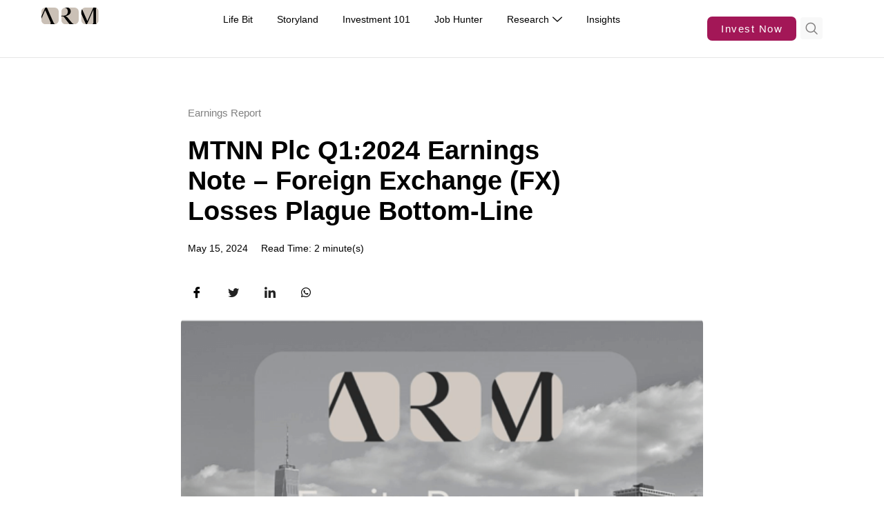

--- FILE ---
content_type: text/html; charset=UTF-8
request_url: https://realisingambitions.com/mtnn-plc-q12024-earnings-note-foreign-exchange-fx-losses-plague-bottom-line/
body_size: 22523
content:
<!doctype html>
<html lang="en-US">
<head>
	<meta charset="UTF-8">
	<meta name="viewport" content="width=device-width, initial-scale=1">
	<link rel="profile" href="https://gmpg.org/xfn/11">
	<meta name='robots' content='index, follow, max-image-preview:large, max-snippet:-1, max-video-preview:-1' />

	<!-- This site is optimized with the Yoast SEO Premium plugin v26.8 (Yoast SEO v26.8) - https://yoast.com/product/yoast-seo-premium-wordpress/ -->
	<title>MTNN Plc Q1:2024 Earnings Note</title>
	<meta name="description" content="In its recently released Q1:2024 financial result, MTNN recorded higher revenue figures on a Year- on-Year basis." />
	<link rel="canonical" href="https://realisingambitions.com/mtnn-plc-q12024-earnings-note-foreign-exchange-fx-losses-plague-bottom-line/" />
	<meta property="og:locale" content="en_US" />
	<meta property="og:type" content="article" />
	<meta property="og:title" content="MTNN Plc Q1:2024 Earnings Note - Foreign Exchange (FX) Losses Plague Bottom-line" />
	<meta property="og:description" content="In its recently released Q1:2024 financial result, MTNN recorded higher revenue figures on a Year- on-Year basis." />
	<meta property="og:url" content="https://realisingambitions.com/mtnn-plc-q12024-earnings-note-foreign-exchange-fx-losses-plague-bottom-line/" />
	<meta property="og:site_name" content="Realising Ambitions" />
	<meta property="article:publisher" content="https://www.facebook.com/ARMEngage" />
	<meta property="article:published_time" content="2024-05-15T12:36:58+00:00" />
	<meta property="og:image" content="http://realisingambitions.com/wp-content/uploads/MTNN-Q1-2024.png" />
	<meta property="og:image:width" content="612" />
	<meta property="og:image:height" content="376" />
	<meta property="og:image:type" content="image/png" />
	<meta name="author" content="ra-admin" />
	<meta name="twitter:card" content="summary_large_image" />
	<meta name="twitter:creator" content="@armengage" />
	<meta name="twitter:site" content="@armengage" />
	<meta name="twitter:label1" content="Written by" />
	<meta name="twitter:data1" content="ra-admin" />
	<meta name="twitter:label2" content="Est. reading time" />
	<meta name="twitter:data2" content="2 minutes" />
	<script type="application/ld+json" class="yoast-schema-graph">{"@context":"https://schema.org","@graph":[{"@type":"Article","@id":"https://realisingambitions.com/mtnn-plc-q12024-earnings-note-foreign-exchange-fx-losses-plague-bottom-line/#article","isPartOf":{"@id":"https://realisingambitions.com/mtnn-plc-q12024-earnings-note-foreign-exchange-fx-losses-plague-bottom-line/"},"author":{"name":"ra-admin","@id":"https://realisingambitions.com/#/schema/person/e9b2708371f52cf2044a0df2ebba98e4"},"headline":"MTNN Plc Q1:2024 Earnings Note &#8211; Foreign Exchange (FX) Losses Plague Bottom-line","datePublished":"2024-05-15T12:36:58+00:00","mainEntityOfPage":{"@id":"https://realisingambitions.com/mtnn-plc-q12024-earnings-note-foreign-exchange-fx-losses-plague-bottom-line/"},"wordCount":215,"commentCount":0,"publisher":{"@id":"https://realisingambitions.com/#organization"},"image":{"@id":"https://realisingambitions.com/mtnn-plc-q12024-earnings-note-foreign-exchange-fx-losses-plague-bottom-line/#primaryimage"},"thumbnailUrl":"https://realisingambitions.com/wp-content/uploads/MTNN-Q1-2024.png","keywords":["Earnings Report","MTNN"],"articleSection":["Earnings Report"],"inLanguage":"en-US","potentialAction":[{"@type":"CommentAction","name":"Comment","target":["https://realisingambitions.com/mtnn-plc-q12024-earnings-note-foreign-exchange-fx-losses-plague-bottom-line/#respond"]}]},{"@type":"WebPage","@id":"https://realisingambitions.com/mtnn-plc-q12024-earnings-note-foreign-exchange-fx-losses-plague-bottom-line/","url":"https://realisingambitions.com/mtnn-plc-q12024-earnings-note-foreign-exchange-fx-losses-plague-bottom-line/","name":"MTNN Plc Q1:2024 Earnings Note","isPartOf":{"@id":"https://realisingambitions.com/#website"},"primaryImageOfPage":{"@id":"https://realisingambitions.com/mtnn-plc-q12024-earnings-note-foreign-exchange-fx-losses-plague-bottom-line/#primaryimage"},"image":{"@id":"https://realisingambitions.com/mtnn-plc-q12024-earnings-note-foreign-exchange-fx-losses-plague-bottom-line/#primaryimage"},"thumbnailUrl":"https://realisingambitions.com/wp-content/uploads/MTNN-Q1-2024.png","datePublished":"2024-05-15T12:36:58+00:00","description":"In its recently released Q1:2024 financial result, MTNN recorded higher revenue figures on a Year- on-Year basis.","breadcrumb":{"@id":"https://realisingambitions.com/mtnn-plc-q12024-earnings-note-foreign-exchange-fx-losses-plague-bottom-line/#breadcrumb"},"inLanguage":"en-US","potentialAction":[{"@type":"ReadAction","target":["https://realisingambitions.com/mtnn-plc-q12024-earnings-note-foreign-exchange-fx-losses-plague-bottom-line/"]}]},{"@type":"ImageObject","inLanguage":"en-US","@id":"https://realisingambitions.com/mtnn-plc-q12024-earnings-note-foreign-exchange-fx-losses-plague-bottom-line/#primaryimage","url":"https://realisingambitions.com/wp-content/uploads/MTNN-Q1-2024.png","contentUrl":"https://realisingambitions.com/wp-content/uploads/MTNN-Q1-2024.png","width":612,"height":376},{"@type":"BreadcrumbList","@id":"https://realisingambitions.com/mtnn-plc-q12024-earnings-note-foreign-exchange-fx-losses-plague-bottom-line/#breadcrumb","itemListElement":[{"@type":"ListItem","position":1,"name":"Home","item":"https://realisingambitions.com/"},{"@type":"ListItem","position":2,"name":"MTNN Plc Q1:2024 Earnings Note &#8211; Foreign Exchange (FX) Losses Plague Bottom-line"}]},{"@type":"WebSite","@id":"https://realisingambitions.com/#website","url":"https://realisingambitions.com/","name":"Realising Ambitions","description":"The ARM Blog","publisher":{"@id":"https://realisingambitions.com/#organization"},"potentialAction":[{"@type":"SearchAction","target":{"@type":"EntryPoint","urlTemplate":"https://realisingambitions.com/?s={search_term_string}"},"query-input":{"@type":"PropertyValueSpecification","valueRequired":true,"valueName":"search_term_string"}}],"inLanguage":"en-US"},{"@type":"Organization","@id":"https://realisingambitions.com/#organization","name":"Realising Ambitions","url":"https://realisingambitions.com/","logo":{"@type":"ImageObject","inLanguage":"en-US","@id":"https://realisingambitions.com/#/schema/logo/image/","url":"https://realisingambitions.com/wp-content/uploads/Realising-Ambitions-Logo-High-Res.png","contentUrl":"https://realisingambitions.com/wp-content/uploads/Realising-Ambitions-Logo-High-Res.png","width":1409,"height":502,"caption":"Realising Ambitions"},"image":{"@id":"https://realisingambitions.com/#/schema/logo/image/"},"sameAs":["https://www.facebook.com/ARMEngage","https://x.com/armengage","https://www.instagram.com/armengage/","https://www.linkedin.com/company/armengage","https://www.youtube.com/user/armassetmanagers"]},{"@type":"Person","@id":"https://realisingambitions.com/#/schema/person/e9b2708371f52cf2044a0df2ebba98e4","name":"ra-admin","image":{"@type":"ImageObject","inLanguage":"en-US","@id":"https://realisingambitions.com/#/schema/person/image/","url":"https://secure.gravatar.com/avatar/acd5947346461a3a213df83b551c49f664a1096589a2334baeecfe4675ee95c0?s=96&d=mm&r=g","contentUrl":"https://secure.gravatar.com/avatar/acd5947346461a3a213df83b551c49f664a1096589a2334baeecfe4675ee95c0?s=96&d=mm&r=g","caption":"ra-admin"},"url":"https://realisingambitions.com/author/ra-admin/"}]}</script>
	<!-- / Yoast SEO Premium plugin. -->


<link rel='dns-prefetch' href='//www.googletagmanager.com' />
<link rel="alternate" type="application/rss+xml" title="Realising Ambitions &raquo; Feed" href="https://realisingambitions.com/feed/" />
<link rel="alternate" type="application/rss+xml" title="Realising Ambitions &raquo; Comments Feed" href="https://realisingambitions.com/comments/feed/" />
<link rel="alternate" type="application/rss+xml" title="Realising Ambitions &raquo; MTNN Plc Q1:2024 Earnings Note &#8211; Foreign Exchange (FX) Losses Plague Bottom-line Comments Feed" href="https://realisingambitions.com/mtnn-plc-q12024-earnings-note-foreign-exchange-fx-losses-plague-bottom-line/feed/" />
<link rel="alternate" title="oEmbed (JSON)" type="application/json+oembed" href="https://realisingambitions.com/wp-json/oembed/1.0/embed?url=https%3A%2F%2Frealisingambitions.com%2Fmtnn-plc-q12024-earnings-note-foreign-exchange-fx-losses-plague-bottom-line%2F" />
<link rel="alternate" title="oEmbed (XML)" type="text/xml+oembed" href="https://realisingambitions.com/wp-json/oembed/1.0/embed?url=https%3A%2F%2Frealisingambitions.com%2Fmtnn-plc-q12024-earnings-note-foreign-exchange-fx-losses-plague-bottom-line%2F&#038;format=xml" />
<style id='wp-img-auto-sizes-contain-inline-css'>
img:is([sizes=auto i],[sizes^="auto," i]){contain-intrinsic-size:3000px 1500px}
/*# sourceURL=wp-img-auto-sizes-contain-inline-css */
</style>

<style id='wp-emoji-styles-inline-css'>

	img.wp-smiley, img.emoji {
		display: inline !important;
		border: none !important;
		box-shadow: none !important;
		height: 1em !important;
		width: 1em !important;
		margin: 0 0.07em !important;
		vertical-align: -0.1em !important;
		background: none !important;
		padding: 0 !important;
	}
/*# sourceURL=wp-emoji-styles-inline-css */
</style>
<link rel='stylesheet' id='wp-block-library-css' href='https://realisingambitions.com/wp-includes/css/dist/block-library/style.min.css?ver=6.9' media='all' />
<style id='classic-theme-styles-inline-css'>
/*! This file is auto-generated */
.wp-block-button__link{color:#fff;background-color:#32373c;border-radius:9999px;box-shadow:none;text-decoration:none;padding:calc(.667em + 2px) calc(1.333em + 2px);font-size:1.125em}.wp-block-file__button{background:#32373c;color:#fff;text-decoration:none}
/*# sourceURL=/wp-includes/css/classic-themes.min.css */
</style>
<style id='global-styles-inline-css'>
:root{--wp--preset--aspect-ratio--square: 1;--wp--preset--aspect-ratio--4-3: 4/3;--wp--preset--aspect-ratio--3-4: 3/4;--wp--preset--aspect-ratio--3-2: 3/2;--wp--preset--aspect-ratio--2-3: 2/3;--wp--preset--aspect-ratio--16-9: 16/9;--wp--preset--aspect-ratio--9-16: 9/16;--wp--preset--color--black: #000000;--wp--preset--color--cyan-bluish-gray: #abb8c3;--wp--preset--color--white: #ffffff;--wp--preset--color--pale-pink: #f78da7;--wp--preset--color--vivid-red: #cf2e2e;--wp--preset--color--luminous-vivid-orange: #ff6900;--wp--preset--color--luminous-vivid-amber: #fcb900;--wp--preset--color--light-green-cyan: #7bdcb5;--wp--preset--color--vivid-green-cyan: #00d084;--wp--preset--color--pale-cyan-blue: #8ed1fc;--wp--preset--color--vivid-cyan-blue: #0693e3;--wp--preset--color--vivid-purple: #9b51e0;--wp--preset--gradient--vivid-cyan-blue-to-vivid-purple: linear-gradient(135deg,rgb(6,147,227) 0%,rgb(155,81,224) 100%);--wp--preset--gradient--light-green-cyan-to-vivid-green-cyan: linear-gradient(135deg,rgb(122,220,180) 0%,rgb(0,208,130) 100%);--wp--preset--gradient--luminous-vivid-amber-to-luminous-vivid-orange: linear-gradient(135deg,rgb(252,185,0) 0%,rgb(255,105,0) 100%);--wp--preset--gradient--luminous-vivid-orange-to-vivid-red: linear-gradient(135deg,rgb(255,105,0) 0%,rgb(207,46,46) 100%);--wp--preset--gradient--very-light-gray-to-cyan-bluish-gray: linear-gradient(135deg,rgb(238,238,238) 0%,rgb(169,184,195) 100%);--wp--preset--gradient--cool-to-warm-spectrum: linear-gradient(135deg,rgb(74,234,220) 0%,rgb(151,120,209) 20%,rgb(207,42,186) 40%,rgb(238,44,130) 60%,rgb(251,105,98) 80%,rgb(254,248,76) 100%);--wp--preset--gradient--blush-light-purple: linear-gradient(135deg,rgb(255,206,236) 0%,rgb(152,150,240) 100%);--wp--preset--gradient--blush-bordeaux: linear-gradient(135deg,rgb(254,205,165) 0%,rgb(254,45,45) 50%,rgb(107,0,62) 100%);--wp--preset--gradient--luminous-dusk: linear-gradient(135deg,rgb(255,203,112) 0%,rgb(199,81,192) 50%,rgb(65,88,208) 100%);--wp--preset--gradient--pale-ocean: linear-gradient(135deg,rgb(255,245,203) 0%,rgb(182,227,212) 50%,rgb(51,167,181) 100%);--wp--preset--gradient--electric-grass: linear-gradient(135deg,rgb(202,248,128) 0%,rgb(113,206,126) 100%);--wp--preset--gradient--midnight: linear-gradient(135deg,rgb(2,3,129) 0%,rgb(40,116,252) 100%);--wp--preset--font-size--small: 13px;--wp--preset--font-size--medium: 20px;--wp--preset--font-size--large: 36px;--wp--preset--font-size--x-large: 42px;--wp--preset--spacing--20: 0.44rem;--wp--preset--spacing--30: 0.67rem;--wp--preset--spacing--40: 1rem;--wp--preset--spacing--50: 1.5rem;--wp--preset--spacing--60: 2.25rem;--wp--preset--spacing--70: 3.38rem;--wp--preset--spacing--80: 5.06rem;--wp--preset--shadow--natural: 6px 6px 9px rgba(0, 0, 0, 0.2);--wp--preset--shadow--deep: 12px 12px 50px rgba(0, 0, 0, 0.4);--wp--preset--shadow--sharp: 6px 6px 0px rgba(0, 0, 0, 0.2);--wp--preset--shadow--outlined: 6px 6px 0px -3px rgb(255, 255, 255), 6px 6px rgb(0, 0, 0);--wp--preset--shadow--crisp: 6px 6px 0px rgb(0, 0, 0);}:where(.is-layout-flex){gap: 0.5em;}:where(.is-layout-grid){gap: 0.5em;}body .is-layout-flex{display: flex;}.is-layout-flex{flex-wrap: wrap;align-items: center;}.is-layout-flex > :is(*, div){margin: 0;}body .is-layout-grid{display: grid;}.is-layout-grid > :is(*, div){margin: 0;}:where(.wp-block-columns.is-layout-flex){gap: 2em;}:where(.wp-block-columns.is-layout-grid){gap: 2em;}:where(.wp-block-post-template.is-layout-flex){gap: 1.25em;}:where(.wp-block-post-template.is-layout-grid){gap: 1.25em;}.has-black-color{color: var(--wp--preset--color--black) !important;}.has-cyan-bluish-gray-color{color: var(--wp--preset--color--cyan-bluish-gray) !important;}.has-white-color{color: var(--wp--preset--color--white) !important;}.has-pale-pink-color{color: var(--wp--preset--color--pale-pink) !important;}.has-vivid-red-color{color: var(--wp--preset--color--vivid-red) !important;}.has-luminous-vivid-orange-color{color: var(--wp--preset--color--luminous-vivid-orange) !important;}.has-luminous-vivid-amber-color{color: var(--wp--preset--color--luminous-vivid-amber) !important;}.has-light-green-cyan-color{color: var(--wp--preset--color--light-green-cyan) !important;}.has-vivid-green-cyan-color{color: var(--wp--preset--color--vivid-green-cyan) !important;}.has-pale-cyan-blue-color{color: var(--wp--preset--color--pale-cyan-blue) !important;}.has-vivid-cyan-blue-color{color: var(--wp--preset--color--vivid-cyan-blue) !important;}.has-vivid-purple-color{color: var(--wp--preset--color--vivid-purple) !important;}.has-black-background-color{background-color: var(--wp--preset--color--black) !important;}.has-cyan-bluish-gray-background-color{background-color: var(--wp--preset--color--cyan-bluish-gray) !important;}.has-white-background-color{background-color: var(--wp--preset--color--white) !important;}.has-pale-pink-background-color{background-color: var(--wp--preset--color--pale-pink) !important;}.has-vivid-red-background-color{background-color: var(--wp--preset--color--vivid-red) !important;}.has-luminous-vivid-orange-background-color{background-color: var(--wp--preset--color--luminous-vivid-orange) !important;}.has-luminous-vivid-amber-background-color{background-color: var(--wp--preset--color--luminous-vivid-amber) !important;}.has-light-green-cyan-background-color{background-color: var(--wp--preset--color--light-green-cyan) !important;}.has-vivid-green-cyan-background-color{background-color: var(--wp--preset--color--vivid-green-cyan) !important;}.has-pale-cyan-blue-background-color{background-color: var(--wp--preset--color--pale-cyan-blue) !important;}.has-vivid-cyan-blue-background-color{background-color: var(--wp--preset--color--vivid-cyan-blue) !important;}.has-vivid-purple-background-color{background-color: var(--wp--preset--color--vivid-purple) !important;}.has-black-border-color{border-color: var(--wp--preset--color--black) !important;}.has-cyan-bluish-gray-border-color{border-color: var(--wp--preset--color--cyan-bluish-gray) !important;}.has-white-border-color{border-color: var(--wp--preset--color--white) !important;}.has-pale-pink-border-color{border-color: var(--wp--preset--color--pale-pink) !important;}.has-vivid-red-border-color{border-color: var(--wp--preset--color--vivid-red) !important;}.has-luminous-vivid-orange-border-color{border-color: var(--wp--preset--color--luminous-vivid-orange) !important;}.has-luminous-vivid-amber-border-color{border-color: var(--wp--preset--color--luminous-vivid-amber) !important;}.has-light-green-cyan-border-color{border-color: var(--wp--preset--color--light-green-cyan) !important;}.has-vivid-green-cyan-border-color{border-color: var(--wp--preset--color--vivid-green-cyan) !important;}.has-pale-cyan-blue-border-color{border-color: var(--wp--preset--color--pale-cyan-blue) !important;}.has-vivid-cyan-blue-border-color{border-color: var(--wp--preset--color--vivid-cyan-blue) !important;}.has-vivid-purple-border-color{border-color: var(--wp--preset--color--vivid-purple) !important;}.has-vivid-cyan-blue-to-vivid-purple-gradient-background{background: var(--wp--preset--gradient--vivid-cyan-blue-to-vivid-purple) !important;}.has-light-green-cyan-to-vivid-green-cyan-gradient-background{background: var(--wp--preset--gradient--light-green-cyan-to-vivid-green-cyan) !important;}.has-luminous-vivid-amber-to-luminous-vivid-orange-gradient-background{background: var(--wp--preset--gradient--luminous-vivid-amber-to-luminous-vivid-orange) !important;}.has-luminous-vivid-orange-to-vivid-red-gradient-background{background: var(--wp--preset--gradient--luminous-vivid-orange-to-vivid-red) !important;}.has-very-light-gray-to-cyan-bluish-gray-gradient-background{background: var(--wp--preset--gradient--very-light-gray-to-cyan-bluish-gray) !important;}.has-cool-to-warm-spectrum-gradient-background{background: var(--wp--preset--gradient--cool-to-warm-spectrum) !important;}.has-blush-light-purple-gradient-background{background: var(--wp--preset--gradient--blush-light-purple) !important;}.has-blush-bordeaux-gradient-background{background: var(--wp--preset--gradient--blush-bordeaux) !important;}.has-luminous-dusk-gradient-background{background: var(--wp--preset--gradient--luminous-dusk) !important;}.has-pale-ocean-gradient-background{background: var(--wp--preset--gradient--pale-ocean) !important;}.has-electric-grass-gradient-background{background: var(--wp--preset--gradient--electric-grass) !important;}.has-midnight-gradient-background{background: var(--wp--preset--gradient--midnight) !important;}.has-small-font-size{font-size: var(--wp--preset--font-size--small) !important;}.has-medium-font-size{font-size: var(--wp--preset--font-size--medium) !important;}.has-large-font-size{font-size: var(--wp--preset--font-size--large) !important;}.has-x-large-font-size{font-size: var(--wp--preset--font-size--x-large) !important;}
:where(.wp-block-post-template.is-layout-flex){gap: 1.25em;}:where(.wp-block-post-template.is-layout-grid){gap: 1.25em;}
:where(.wp-block-term-template.is-layout-flex){gap: 1.25em;}:where(.wp-block-term-template.is-layout-grid){gap: 1.25em;}
:where(.wp-block-columns.is-layout-flex){gap: 2em;}:where(.wp-block-columns.is-layout-grid){gap: 2em;}
:root :where(.wp-block-pullquote){font-size: 1.5em;line-height: 1.6;}
/*# sourceURL=global-styles-inline-css */
</style>
<link rel='stylesheet' id='hello-elementor-css' href='https://realisingambitions.com/wp-content/themes/hello-elementor/style.min.css?ver=3.1.1' media='all' />
<link rel='stylesheet' id='hello-elementor-theme-style-css' href='https://realisingambitions.com/wp-content/themes/hello-elementor/theme.min.css?ver=3.1.1' media='all' />
<link rel='stylesheet' id='hello-elementor-header-footer-css' href='https://realisingambitions.com/wp-content/themes/hello-elementor/header-footer.min.css?ver=3.1.1' media='all' />
<link rel='stylesheet' id='elementor-frontend-css' href='https://realisingambitions.com/wp-content/plugins/elementor/assets/css/frontend.min.css?ver=3.34.2' media='all' />
<style id='elementor-frontend-inline-css'>
.elementor-9016 .elementor-element.elementor-element-b5bcaae:not(.elementor-motion-effects-element-type-background), .elementor-9016 .elementor-element.elementor-element-b5bcaae > .elementor-motion-effects-container > .elementor-motion-effects-layer{background-image:url("https://realisingambitions.com/wp-content/uploads/MTNN-Q1-2024.png");}
/*# sourceURL=elementor-frontend-inline-css */
</style>
<link rel='stylesheet' id='elementor-post-8717-css' href='https://realisingambitions.com/wp-content/uploads/elementor/css/post-8717.css?ver=1769011907' media='all' />
<link rel='stylesheet' id='widget-image-css' href='https://realisingambitions.com/wp-content/plugins/elementor/assets/css/widget-image.min.css?ver=3.34.2' media='all' />
<link rel='stylesheet' id='widget-heading-css' href='https://realisingambitions.com/wp-content/plugins/elementor/assets/css/widget-heading.min.css?ver=3.34.2' media='all' />
<link rel='stylesheet' id='widget-divider-css' href='https://realisingambitions.com/wp-content/plugins/elementor/assets/css/widget-divider.min.css?ver=3.34.2' media='all' />
<link rel='stylesheet' id='widget-icon-list-css' href='https://realisingambitions.com/wp-content/plugins/elementor/assets/css/widget-icon-list.min.css?ver=3.34.2' media='all' />
<link rel='stylesheet' id='widget-loop-common-css' href='https://realisingambitions.com/wp-content/plugins/elementor-pro/assets/css/widget-loop-common.min.css?ver=3.28.0' media='all' />
<link rel='stylesheet' id='widget-loop-grid-css' href='https://realisingambitions.com/wp-content/plugins/elementor-pro/assets/css/widget-loop-grid.min.css?ver=3.28.0' media='all' />
<link rel='stylesheet' id='widget-mega-menu-css' href='https://realisingambitions.com/wp-content/plugins/elementor-pro/assets/css/widget-mega-menu.min.css?ver=3.28.0' media='all' />
<link rel='stylesheet' id='widget-nav-menu-css' href='https://realisingambitions.com/wp-content/plugins/elementor-pro/assets/css/widget-nav-menu.min.css?ver=3.28.0' media='all' />
<link rel='stylesheet' id='widget-social-icons-css' href='https://realisingambitions.com/wp-content/plugins/elementor/assets/css/widget-social-icons.min.css?ver=3.34.2' media='all' />
<link rel='stylesheet' id='e-apple-webkit-css' href='https://realisingambitions.com/wp-content/plugins/elementor/assets/css/conditionals/apple-webkit.min.css?ver=3.34.2' media='all' />
<link rel='stylesheet' id='widget-post-info-css' href='https://realisingambitions.com/wp-content/plugins/elementor-pro/assets/css/widget-post-info.min.css?ver=3.28.0' media='all' />
<link rel='stylesheet' id='elementor-icons-shared-0-css' href='https://realisingambitions.com/wp-content/plugins/elementor/assets/lib/font-awesome/css/fontawesome.min.css?ver=5.15.3' media='all' />
<link rel='stylesheet' id='elementor-icons-fa-regular-css' href='https://realisingambitions.com/wp-content/plugins/elementor/assets/lib/font-awesome/css/regular.min.css?ver=5.15.3' media='all' />
<link rel='stylesheet' id='elementor-icons-fa-solid-css' href='https://realisingambitions.com/wp-content/plugins/elementor/assets/lib/font-awesome/css/solid.min.css?ver=5.15.3' media='all' />
<link rel='stylesheet' id='e-sticky-css' href='https://realisingambitions.com/wp-content/plugins/elementor-pro/assets/css/modules/sticky.min.css?ver=3.28.0' media='all' />
<link rel='stylesheet' id='e-animation-fadeIn-css' href='https://realisingambitions.com/wp-content/plugins/elementor/assets/lib/animations/styles/fadeIn.min.css?ver=3.34.2' media='all' />
<link rel='stylesheet' id='widget-form-css' href='https://realisingambitions.com/wp-content/plugins/elementor-pro/assets/css/widget-form.min.css?ver=3.28.0' media='all' />
<link rel='stylesheet' id='elementor-icons-css' href='https://realisingambitions.com/wp-content/plugins/elementor/assets/lib/eicons/css/elementor-icons.min.css?ver=5.46.0' media='all' />
<link rel='stylesheet' id='pp-extensions-css' href='https://realisingambitions.com/wp-content/plugins/powerpack-lite-for-elementor/assets/css/min/extensions.min.css?ver=2.9.8' media='all' />
<link rel='stylesheet' id='elementor-post-9884-css' href='https://realisingambitions.com/wp-content/uploads/elementor/css/post-9884.css?ver=1769011908' media='all' />
<link rel='stylesheet' id='elementor-post-8895-css' href='https://realisingambitions.com/wp-content/uploads/elementor/css/post-8895.css?ver=1769011908' media='all' />
<link rel='stylesheet' id='elementor-post-9016-css' href='https://realisingambitions.com/wp-content/uploads/elementor/css/post-9016.css?ver=1769011908' media='all' />
<link rel='stylesheet' id='ekit-widget-styles-css' href='https://realisingambitions.com/wp-content/plugins/elementskit-lite/widgets/init/assets/css/widget-styles.css?ver=3.7.8' media='all' />
<link rel='stylesheet' id='ekit-responsive-css' href='https://realisingambitions.com/wp-content/plugins/elementskit-lite/widgets/init/assets/css/responsive.css?ver=3.7.8' media='all' />
<link rel='stylesheet' id='elementor-gf-local-poppins-css' href='http://realisingambitions.com/wp-content/uploads/elementor/google-fonts/css/poppins.css?ver=1742379650' media='all' />
<link rel='stylesheet' id='elementor-gf-local-inter-css' href='http://realisingambitions.com/wp-content/uploads/elementor/google-fonts/css/inter.css?ver=1742379801' media='all' />
<link rel='stylesheet' id='elementor-gf-local-baijamjuree-css' href='http://realisingambitions.com/wp-content/uploads/elementor/google-fonts/css/baijamjuree.css?ver=1742379825' media='all' />
<link rel='stylesheet' id='elementor-gf-local-dmsans-css' href='http://realisingambitions.com/wp-content/uploads/elementor/google-fonts/css/dmsans.css?ver=1742379849' media='all' />
<link rel='stylesheet' id='elementor-gf-local-robotoslab-css' href='http://realisingambitions.com/wp-content/uploads/elementor/google-fonts/css/robotoslab.css?ver=1742379885' media='all' />
<link rel='stylesheet' id='elementor-icons-ekiticons-css' href='https://realisingambitions.com/wp-content/plugins/elementskit-lite/modules/elementskit-icon-pack/assets/css/ekiticons.css?ver=3.7.8' media='all' />
<link rel='stylesheet' id='elementor-icons-fa-brands-css' href='https://realisingambitions.com/wp-content/plugins/elementor/assets/lib/font-awesome/css/brands.min.css?ver=5.15.3' media='all' />
<link rel='stylesheet' id='elementor-icons-skb_cife-elegant-icon-css' href='https://realisingambitions.com/wp-content/plugins/skyboot-custom-icons-for-elementor/assets/css/elegant.css?ver=1.1.0' media='all' />
<script id="jquery-core-js-extra">
var pp = {"ajax_url":"https://realisingambitions.com/wp-admin/admin-ajax.php"};
//# sourceURL=jquery-core-js-extra
</script>
<script src="https://realisingambitions.com/wp-includes/js/jquery/jquery.min.js?ver=3.7.1" id="jquery-core-js"></script>
<script src="https://realisingambitions.com/wp-includes/js/jquery/jquery-migrate.min.js?ver=3.4.1" id="jquery-migrate-js"></script>

<!-- Google tag (gtag.js) snippet added by Site Kit -->
<!-- Google Analytics snippet added by Site Kit -->
<script src="https://www.googletagmanager.com/gtag/js?id=GT-T567JDP" id="google_gtagjs-js" async></script>
<script id="google_gtagjs-js-after">
window.dataLayer = window.dataLayer || [];function gtag(){dataLayer.push(arguments);}
gtag("set","linker",{"domains":["realisingambitions.com"]});
gtag("js", new Date());
gtag("set", "developer_id.dZTNiMT", true);
gtag("config", "GT-T567JDP");
 window._googlesitekit = window._googlesitekit || {}; window._googlesitekit.throttledEvents = []; window._googlesitekit.gtagEvent = (name, data) => { var key = JSON.stringify( { name, data } ); if ( !! window._googlesitekit.throttledEvents[ key ] ) { return; } window._googlesitekit.throttledEvents[ key ] = true; setTimeout( () => { delete window._googlesitekit.throttledEvents[ key ]; }, 5 ); gtag( "event", name, { ...data, event_source: "site-kit" } ); }; 
//# sourceURL=google_gtagjs-js-after
</script>
<link rel="https://api.w.org/" href="https://realisingambitions.com/wp-json/" /><link rel="alternate" title="JSON" type="application/json" href="https://realisingambitions.com/wp-json/wp/v2/posts/8362" /><link rel="EditURI" type="application/rsd+xml" title="RSD" href="https://realisingambitions.com/xmlrpc.php?rsd" />
<meta name="generator" content="WordPress 6.9" />
<link rel='shortlink' href='https://realisingambitions.com/?p=8362' />
<meta name="generator" content="Site Kit by Google 1.170.0" /><!-- Google Tag Manager -->
<script>(function(w,d,s,l,i){w[l]=w[l]||[];w[l].push({'gtm.start':
new Date().getTime(),event:'gtm.js'});var f=d.getElementsByTagName(s)[0],
j=d.createElement(s),dl=l!='dataLayer'?'&l='+l:'';j.async=true;j.src=
'https://www.googletagmanager.com/gtm.js?id='+i+dl;f.parentNode.insertBefore(j,f);
})(window,document,'script','dataLayer','GTM-PXHLXCTV');</script>
<!-- End Google Tag Manager -->
<script type="text/javascript">
(function(url){
	if(/(?:Chrome\/26\.0\.1410\.63 Safari\/537\.31|WordfenceTestMonBot)/.test(navigator.userAgent)){ return; }
	var addEvent = function(evt, handler) {
		if (window.addEventListener) {
			document.addEventListener(evt, handler, false);
		} else if (window.attachEvent) {
			document.attachEvent('on' + evt, handler);
		}
	};
	var removeEvent = function(evt, handler) {
		if (window.removeEventListener) {
			document.removeEventListener(evt, handler, false);
		} else if (window.detachEvent) {
			document.detachEvent('on' + evt, handler);
		}
	};
	var evts = 'contextmenu dblclick drag dragend dragenter dragleave dragover dragstart drop keydown keypress keyup mousedown mousemove mouseout mouseover mouseup mousewheel scroll'.split(' ');
	var logHuman = function() {
		if (window.wfLogHumanRan) { return; }
		window.wfLogHumanRan = true;
		var wfscr = document.createElement('script');
		wfscr.type = 'text/javascript';
		wfscr.async = true;
		wfscr.src = url + '&r=' + Math.random();
		(document.getElementsByTagName('head')[0]||document.getElementsByTagName('body')[0]).appendChild(wfscr);
		for (var i = 0; i < evts.length; i++) {
			removeEvent(evts[i], logHuman);
		}
	};
	for (var i = 0; i < evts.length; i++) {
		addEvent(evts[i], logHuman);
	}
})('//realisingambitions.com/?wordfence_lh=1&hid=D5F7F330C641F5C3ED79F90EBDC8BBFA');
</script><meta name="generator" content="Elementor 3.34.2; features: additional_custom_breakpoints; settings: css_print_method-external, google_font-enabled, font_display-swap">
			<style>
				.e-con.e-parent:nth-of-type(n+4):not(.e-lazyloaded):not(.e-no-lazyload),
				.e-con.e-parent:nth-of-type(n+4):not(.e-lazyloaded):not(.e-no-lazyload) * {
					background-image: none !important;
				}
				@media screen and (max-height: 1024px) {
					.e-con.e-parent:nth-of-type(n+3):not(.e-lazyloaded):not(.e-no-lazyload),
					.e-con.e-parent:nth-of-type(n+3):not(.e-lazyloaded):not(.e-no-lazyload) * {
						background-image: none !important;
					}
				}
				@media screen and (max-height: 640px) {
					.e-con.e-parent:nth-of-type(n+2):not(.e-lazyloaded):not(.e-no-lazyload),
					.e-con.e-parent:nth-of-type(n+2):not(.e-lazyloaded):not(.e-no-lazyload) * {
						background-image: none !important;
					}
				}
			</style>
			<link rel="icon" href="https://realisingambitions.com/wp-content/uploads/cropped-ARM_Logo_Stone_Artboard-1-100-32x32.jpg" sizes="32x32" />
<link rel="icon" href="https://realisingambitions.com/wp-content/uploads/cropped-ARM_Logo_Stone_Artboard-1-100-192x192.jpg" sizes="192x192" />
<link rel="apple-touch-icon" href="https://realisingambitions.com/wp-content/uploads/cropped-ARM_Logo_Stone_Artboard-1-100-180x180.jpg" />
<meta name="msapplication-TileImage" content="https://realisingambitions.com/wp-content/uploads/cropped-ARM_Logo_Stone_Artboard-1-100-270x270.jpg" />
		<style id="wp-custom-css">
			.elementor-widget-heading .elementor-heading-title[class*=elementor-size-]>a {
    color: inherit;
    font-size: inherit;
    line-height: inherit;
    font-weight: bold; /* Add this line */
}
		</style>
		</head>
<body class="wp-singular post-template-default single single-post postid-8362 single-format-standard wp-custom-logo wp-theme-hello-elementor elementor-default elementor-kit-8717 elementor-page-9016">

<!-- Google Tag Manager (noscript) -->
<noscript><iframe src="https://www.googletagmanager.com/ns.html?id=GTM-PXHLXCTV"
height="0" width="0" style="display:none;visibility:hidden"></iframe></noscript>
<!-- End Google Tag Manager (noscript) -->
<a class="skip-link screen-reader-text" href="#content">Skip to content</a>

		<div data-elementor-type="header" data-elementor-id="9884" class="elementor elementor-9884 elementor-location-header" data-elementor-post-type="elementor_library">
			<div class="elementor-element elementor-element-92b1087 elementor-hidden-mobile e-flex e-con-boxed e-con e-parent" data-id="92b1087" data-element_type="container" data-settings="{&quot;background_background&quot;:&quot;classic&quot;}">
					<div class="e-con-inner">
		<div class="elementor-element elementor-element-4ba3a0c e-con-full e-flex e-con e-child" data-id="4ba3a0c" data-element_type="container">
				<div class="elementor-element elementor-element-42159c9 elementor-widget elementor-widget-image" data-id="42159c9" data-element_type="widget" data-widget_type="image.default">
				<div class="elementor-widget-container">
																<a href="https://realisingambitions.com">
							<img width="1" height="1" src="https://realisingambitions.com/wp-content/uploads/ARM_Logo_Stone_Artboard-1.svg" class="attachment-large size-large wp-image-8886" alt="" />								</a>
															</div>
				</div>
				</div>
		<div class="elementor-element elementor-element-a503d55 e-con-full e-flex e-con e-child" data-id="a503d55" data-element_type="container">
				<div class="elementor-element elementor-element-87010b2 e-full_width e-n-menu-layout-horizontal e-n-menu-tablet elementor-widget elementor-widget-n-menu" data-id="87010b2" data-element_type="widget" data-settings="{&quot;menu_items&quot;:[{&quot;item_title&quot;:&quot;Life Bit&quot;,&quot;_id&quot;:&quot;5dae61c&quot;,&quot;__dynamic__&quot;:[],&quot;item_link&quot;:{&quot;url&quot;:&quot;https:\/\/realisingambitions.com\/category\/life-bits\/&quot;,&quot;is_external&quot;:&quot;&quot;,&quot;nofollow&quot;:&quot;&quot;,&quot;custom_attributes&quot;:&quot;&quot;},&quot;item_dropdown_content&quot;:&quot;no&quot;,&quot;item_icon&quot;:{&quot;value&quot;:&quot;&quot;,&quot;library&quot;:&quot;&quot;},&quot;item_icon_active&quot;:null,&quot;element_id&quot;:&quot;&quot;},{&quot;item_title&quot;:&quot;Storyland&quot;,&quot;_id&quot;:&quot;848460e&quot;,&quot;__dynamic__&quot;:[],&quot;item_link&quot;:{&quot;url&quot;:&quot;https:\/\/realisingambitions.com\/category\/storyland\/&quot;,&quot;is_external&quot;:&quot;&quot;,&quot;nofollow&quot;:&quot;&quot;,&quot;custom_attributes&quot;:&quot;&quot;},&quot;item_dropdown_content&quot;:&quot;no&quot;,&quot;item_icon&quot;:{&quot;value&quot;:&quot;&quot;,&quot;library&quot;:&quot;&quot;},&quot;item_icon_active&quot;:null,&quot;element_id&quot;:&quot;&quot;},{&quot;item_title&quot;:&quot;Investment 101&quot;,&quot;_id&quot;:&quot;da278a0&quot;,&quot;__dynamic__&quot;:[],&quot;item_link&quot;:{&quot;url&quot;:&quot;https:\/\/realisingambitions.com\/category\/investment-101\/&quot;,&quot;is_external&quot;:&quot;&quot;,&quot;nofollow&quot;:&quot;&quot;,&quot;custom_attributes&quot;:&quot;&quot;},&quot;item_dropdown_content&quot;:&quot;no&quot;,&quot;item_icon&quot;:{&quot;value&quot;:&quot;&quot;,&quot;library&quot;:&quot;&quot;},&quot;item_icon_active&quot;:null,&quot;element_id&quot;:&quot;&quot;},{&quot;_id&quot;:&quot;c3b36a8&quot;,&quot;item_title&quot;:&quot;Job Hunter&quot;,&quot;__dynamic__&quot;:[],&quot;item_link&quot;:{&quot;url&quot;:&quot;https:\/\/realisingambitions.com\/category\/jobhunter\/&quot;,&quot;is_external&quot;:&quot;&quot;,&quot;nofollow&quot;:&quot;&quot;,&quot;custom_attributes&quot;:&quot;&quot;},&quot;item_dropdown_content&quot;:&quot;no&quot;,&quot;item_icon&quot;:{&quot;value&quot;:&quot;&quot;,&quot;library&quot;:&quot;&quot;},&quot;item_icon_active&quot;:null,&quot;element_id&quot;:&quot;&quot;},{&quot;_id&quot;:&quot;aa4ec89&quot;,&quot;item_title&quot;:&quot;Research&quot;,&quot;item_dropdown_content&quot;:&quot;yes&quot;,&quot;__dynamic__&quot;:[],&quot;item_link&quot;:{&quot;url&quot;:&quot;https:\/\/realisingambitions.com\/category\/research\/&quot;,&quot;is_external&quot;:&quot;&quot;,&quot;nofollow&quot;:&quot;&quot;,&quot;custom_attributes&quot;:&quot;&quot;},&quot;item_icon&quot;:{&quot;value&quot;:&quot;&quot;,&quot;library&quot;:&quot;&quot;},&quot;item_icon_active&quot;:null,&quot;element_id&quot;:&quot;&quot;},{&quot;_id&quot;:&quot;784e90c&quot;,&quot;item_title&quot;:&quot;Insights&quot;,&quot;__dynamic__&quot;:{&quot;item_link&quot;:&quot;[elementor-tag id=\&quot;c3ff084\&quot; name=\&quot;internal-url\&quot; settings=\&quot;%7B%22type%22%3A%22post%22%2C%22post_id%22%3A%229062%22%7D\&quot;]&quot;},&quot;item_link&quot;:{&quot;url&quot;:&quot;https:\/\/realisingambitions.com\/insights\/&quot;,&quot;is_external&quot;:&quot;&quot;,&quot;nofollow&quot;:&quot;&quot;,&quot;custom_attributes&quot;:&quot;&quot;},&quot;item_dropdown_content&quot;:&quot;no&quot;,&quot;item_icon&quot;:{&quot;value&quot;:&quot;&quot;,&quot;library&quot;:&quot;&quot;},&quot;item_icon_active&quot;:null,&quot;element_id&quot;:&quot;&quot;}],&quot;item_position_horizontal&quot;:&quot;center&quot;,&quot;menu_item_title_distance_from_content&quot;:{&quot;unit&quot;:&quot;px&quot;,&quot;size&quot;:18,&quot;sizes&quot;:[]},&quot;content_width&quot;:&quot;full_width&quot;,&quot;item_layout&quot;:&quot;horizontal&quot;,&quot;open_on&quot;:&quot;hover&quot;,&quot;horizontal_scroll&quot;:&quot;disable&quot;,&quot;breakpoint_selector&quot;:&quot;tablet&quot;,&quot;menu_item_title_distance_from_content_tablet&quot;:{&quot;unit&quot;:&quot;px&quot;,&quot;size&quot;:&quot;&quot;,&quot;sizes&quot;:[]},&quot;menu_item_title_distance_from_content_mobile&quot;:{&quot;unit&quot;:&quot;px&quot;,&quot;size&quot;:&quot;&quot;,&quot;sizes&quot;:[]}}" data-widget_type="mega-menu.default">
				<div class="elementor-widget-container">
							<nav class="e-n-menu" data-widget-number="141" aria-label="Menu">
					<button class="e-n-menu-toggle" id="menu-toggle-141" aria-haspopup="true" aria-expanded="false" aria-controls="menubar-141" aria-label="Menu Toggle">
			<span class="e-n-menu-toggle-icon e-open">
				<i class="eicon-menu-bar"></i>			</span>
			<span class="e-n-menu-toggle-icon e-close">
				<i class="eicon-close"></i>			</span>
		</button>
					<div class="e-n-menu-wrapper" id="menubar-141" aria-labelledby="menu-toggle-141">
				<ul class="e-n-menu-heading">
								<li class="e-n-menu-item">
				<div id="e-n-menu-title-1411" class="e-n-menu-title">
					<a class="e-n-menu-title-container e-focus e-link" href="https://realisingambitions.com/category/life-bits/">												<span class="e-n-menu-title-text">
							Life Bit						</span>
					</a>									</div>
							</li>
					<li class="e-n-menu-item">
				<div id="e-n-menu-title-1412" class="e-n-menu-title">
					<a class="e-n-menu-title-container e-focus e-link" href="https://realisingambitions.com/category/storyland/">												<span class="e-n-menu-title-text">
							Storyland						</span>
					</a>									</div>
							</li>
					<li class="e-n-menu-item">
				<div id="e-n-menu-title-1413" class="e-n-menu-title">
					<a class="e-n-menu-title-container e-focus e-link" href="https://realisingambitions.com/category/investment-101/">												<span class="e-n-menu-title-text">
							Investment 101						</span>
					</a>									</div>
							</li>
					<li class="e-n-menu-item">
				<div id="e-n-menu-title-1414" class="e-n-menu-title">
					<a class="e-n-menu-title-container e-focus e-link" href="https://realisingambitions.com/category/jobhunter/">												<span class="e-n-menu-title-text">
							Job Hunter						</span>
					</a>									</div>
							</li>
					<li class="e-n-menu-item">
				<div id="e-n-menu-title-1415" class="e-n-menu-title">
					<a class="e-n-menu-title-container e-focus e-link" href="https://realisingambitions.com/category/research/">												<span class="e-n-menu-title-text">
							Research						</span>
					</a>											<button id="e-n-menu-dropdown-icon-1415" class="e-n-menu-dropdown-icon e-focus" data-tab-index="5" aria-haspopup="true" aria-expanded="false" aria-controls="e-n-menu-content-1415" >
							<span class="e-n-menu-dropdown-icon-opened">
								<i aria-hidden="true" class="icon icon-up-arrow1"></i>								<span class="elementor-screen-only">Close Research</span>
							</span>
							<span class="e-n-menu-dropdown-icon-closed">
								<i aria-hidden="true" class="icon icon-down-arrow1"></i>								<span class="elementor-screen-only">Open Research</span>
							</span>
						</button>
									</div>
									<div class="e-n-menu-content">
						<div id="e-n-menu-content-1415" data-tab-index="5" aria-labelledby="e-n-menu-dropdown-icon-1415" class="elementor-element elementor-element-d49b8be e-flex e-con-boxed e-con e-child" data-id="d49b8be" data-element_type="container" data-settings="{&quot;background_background&quot;:&quot;classic&quot;}">
					<div class="e-con-inner">
		<div class="elementor-element elementor-element-03f0b50 e-con-full e-flex e-con e-child" data-id="03f0b50" data-element_type="container" data-settings="{&quot;background_background&quot;:&quot;classic&quot;}">
		<div class="elementor-element elementor-element-a7725ee e-con-full e-flex e-con e-child" data-id="a7725ee" data-element_type="container">
				<div class="elementor-element elementor-element-30cfdd2 elementor-widget elementor-widget-heading" data-id="30cfdd2" data-element_type="widget" data-widget_type="heading.default">
				<div class="elementor-widget-container">
					<h2 class="elementor-heading-title elementor-size-default">Trending Topics</h2>				</div>
				</div>
				<div class="elementor-element elementor-element-8fff9a3 elementor-widget-divider--view-line elementor-widget elementor-widget-divider" data-id="8fff9a3" data-element_type="widget" data-widget_type="divider.default">
				<div class="elementor-widget-container">
							<div class="elementor-divider">
			<span class="elementor-divider-separator">
						</span>
		</div>
						</div>
				</div>
		<div class="elementor-element elementor-element-7493359 e-con-full e-flex e-con e-child" data-id="7493359" data-element_type="container">
				<div class="elementor-element elementor-element-ba91888 elementor-widget__width-initial elementor-icon-list--layout-traditional elementor-list-item-link-full_width elementor-widget elementor-widget-icon-list" data-id="ba91888" data-element_type="widget" data-widget_type="icon-list.default">
				<div class="elementor-widget-container">
							<ul class="elementor-icon-list-items">
							<li class="elementor-icon-list-item">
											<a href="https://realisingambitions.com/category/market-update/">

											<span class="elementor-icon-list-text">Daily Market Update</span>
											</a>
									</li>
								<li class="elementor-icon-list-item">
											<a href="https://realisingambitions.com/category/earnings-report/">

											<span class="elementor-icon-list-text">Earnings Report</span>
											</a>
									</li>
								<li class="elementor-icon-list-item">
											<a href="https://realisingambitions.com/category/economic-reports/">

											<span class="elementor-icon-list-text">Economic Reports</span>
											</a>
									</li>
								<li class="elementor-icon-list-item">
											<a href="https://realisingambitions.com/category/nigerian-strategy-report/">

											<span class="elementor-icon-list-text">Nigerian Strategy Report (NSR)</span>
											</a>
									</li>
								<li class="elementor-icon-list-item">
											<a href="https://realisingambitions.com/category/sector-reports/">

											<span class="elementor-icon-list-text">Sector Reports</span>
											</a>
									</li>
						</ul>
						</div>
				</div>
				<div class="elementor-element elementor-element-e8da924 elementor-widget__width-initial elementor-icon-list--layout-traditional elementor-list-item-link-full_width elementor-widget elementor-widget-icon-list" data-id="e8da924" data-element_type="widget" data-widget_type="icon-list.default">
				<div class="elementor-widget-container">
							<ul class="elementor-icon-list-items">
							<li class="elementor-icon-list-item">
											<a href="https://realisingambitions.com/category/weekly-market-update/">

											<span class="elementor-icon-list-text">Weekly Market Update</span>
											</a>
									</li>
								<li class="elementor-icon-list-item">
											<a href="https://realisingambitions.com/category/corporate-press-releases/">

											<span class="elementor-icon-list-text">Corporate Press Releases</span>
											</a>
									</li>
								<li class="elementor-icon-list-item">
											<a href="https://realisingambitions.com/category/monthly-equities-report/">

											<span class="elementor-icon-list-text">Monthly Equities Report</span>
											</a>
									</li>
								<li class="elementor-icon-list-item">
											<a href="https://realisingambitions.com/category/monthly-fixed-income-report/">

											<span class="elementor-icon-list-text">Monthly Fixed Income Report</span>
											</a>
									</li>
								<li class="elementor-icon-list-item">
											<a href="https://realisingambitions.com/category/thematic-report/">

											<span class="elementor-icon-list-text">Thematic Report</span>
											</a>
									</li>
						</ul>
						</div>
				</div>
				</div>
				</div>
		<div class="elementor-element elementor-element-de17c71 e-con-full e-flex e-con e-child" data-id="de17c71" data-element_type="container">
		<div class="elementor-element elementor-element-9fee8b5 e-con-full e-flex e-con e-child" data-id="9fee8b5" data-element_type="container">
				<div class="elementor-element elementor-element-45eda80 elementor-grid-1 elementor-grid-tablet-2 elementor-grid-mobile-1 elementor-widget elementor-widget-loop-grid" data-id="45eda80" data-element_type="widget" data-settings="{&quot;template_id&quot;:&quot;9381&quot;,&quot;columns&quot;:1,&quot;_skin&quot;:&quot;post&quot;,&quot;columns_tablet&quot;:&quot;2&quot;,&quot;columns_mobile&quot;:&quot;1&quot;,&quot;edit_handle_selector&quot;:&quot;[data-elementor-type=\&quot;loop-item\&quot;]&quot;,&quot;row_gap&quot;:{&quot;unit&quot;:&quot;px&quot;,&quot;size&quot;:&quot;&quot;,&quot;sizes&quot;:[]},&quot;row_gap_tablet&quot;:{&quot;unit&quot;:&quot;px&quot;,&quot;size&quot;:&quot;&quot;,&quot;sizes&quot;:[]},&quot;row_gap_mobile&quot;:{&quot;unit&quot;:&quot;px&quot;,&quot;size&quot;:&quot;&quot;,&quot;sizes&quot;:[]}}" data-widget_type="loop-grid.post">
				<div class="elementor-widget-container">
							<div class="elementor-loop-container elementor-grid">
		<style id="loop-dynamic-9381">.e-loop-item-11188 .elementor-element.elementor-element-b29e562:not(.elementor-motion-effects-element-type-background), .e-loop-item-11188 .elementor-element.elementor-element-b29e562 > .elementor-motion-effects-container > .elementor-motion-effects-layer{background-image:url("https://realisingambitions.com/wp-content/uploads/shutterstock_2071741010.jpg");}</style><style id="loop-9381">.elementor-9381 .elementor-element.elementor-element-58faabb{--display:flex;--flex-direction:column;--container-widget-width:100%;--container-widget-height:initial;--container-widget-flex-grow:0;--container-widget-align-self:initial;--flex-wrap-mobile:wrap;--padding-top:0px;--padding-bottom:0px;--padding-left:0px;--padding-right:0px;}.elementor-9381 .elementor-element.elementor-element-b29e562{--display:flex;--min-height:385px;--justify-content:flex-end;--overlay-opacity:1;--padding-top:30px;--padding-bottom:30px;--padding-left:30px;--padding-right:30px;}.elementor-9381 .elementor-element.elementor-element-b29e562::before, .elementor-9381 .elementor-element.elementor-element-b29e562 > .elementor-background-video-container::before, .elementor-9381 .elementor-element.elementor-element-b29e562 > .e-con-inner > .elementor-background-video-container::before, .elementor-9381 .elementor-element.elementor-element-b29e562 > .elementor-background-slideshow::before, .elementor-9381 .elementor-element.elementor-element-b29e562 > .e-con-inner > .elementor-background-slideshow::before, .elementor-9381 .elementor-element.elementor-element-b29e562 > .elementor-motion-effects-container > .elementor-motion-effects-layer::before{background-color:transparent;--background-overlay:'';background-image:linear-gradient(184deg, #F3000000 0%, var( --e-global-color-secondary ) 70%);}.elementor-9381 .elementor-element.elementor-element-b29e562:not(.elementor-motion-effects-element-type-background), .elementor-9381 .elementor-element.elementor-element-b29e562 > .elementor-motion-effects-container > .elementor-motion-effects-layer{background-size:cover;}.elementor-9381 .elementor-element.elementor-element-5f3ff9f{--display:flex;--flex-direction:column;--container-widget-width:100%;--container-widget-height:initial;--container-widget-flex-grow:0;--container-widget-align-self:initial;--flex-wrap-mobile:wrap;}.elementor-9381 .elementor-element.elementor-element-e3f928f{width:var( --container-widget-width, 49% );max-width:49%;--container-widget-width:49%;--container-widget-flex-grow:0;text-align:center;}.elementor-9381 .elementor-element.elementor-element-e3f928f > .elementor-widget-container{background-color:#A31757;padding:2px 10px 2px 10px;border-radius:9px 9px 9px 9px;}.elementor-9381 .elementor-element.elementor-element-e3f928f .elementor-heading-title{font-family:"Poppins", Sans-serif;font-size:19px;text-transform:uppercase;color:#FFFFFF;}.elementor-9381 .elementor-element.elementor-element-15afe1e{--display:flex;--min-height:141px;--flex-direction:row;--container-widget-width:initial;--container-widget-height:100%;--container-widget-flex-grow:1;--container-widget-align-self:stretch;--flex-wrap-mobile:wrap;--margin-top:0px;--margin-bottom:50px;--margin-left:0px;--margin-right:0px;--padding-top:0px;--padding-bottom:0px;--padding-left:0px;--padding-right:0px;}.elementor-9381 .elementor-element.elementor-element-1ad2f04{--display:flex;--flex-direction:row;--container-widget-width:initial;--container-widget-height:100%;--container-widget-flex-grow:1;--container-widget-align-self:stretch;--flex-wrap-mobile:wrap;}.elementor-9381 .elementor-element.elementor-element-75f3c3c{width:var( --container-widget-width, 83% );max-width:83%;--container-widget-width:83%;--container-widget-flex-grow:0;}.elementor-9381 .elementor-element.elementor-element-75f3c3c .elementor-heading-title{font-size:17px;font-weight:bold;line-height:23px;color:#FFFFFF;}.elementor-9381 .elementor-element.elementor-element-4191685 > .elementor-widget-container{padding:10px 0px 10px 0px;}.elementor-9381 .elementor-element.elementor-element-4191685 .elementor-icon-wrapper{text-align:end;}.elementor-9381 .elementor-element.elementor-element-4191685.elementor-view-stacked .elementor-icon{background-color:#A31757;}.elementor-9381 .elementor-element.elementor-element-4191685.elementor-view-framed .elementor-icon, .elementor-9381 .elementor-element.elementor-element-4191685.elementor-view-default .elementor-icon{color:#A31757;border-color:#A31757;}.elementor-9381 .elementor-element.elementor-element-4191685.elementor-view-framed .elementor-icon, .elementor-9381 .elementor-element.elementor-element-4191685.elementor-view-default .elementor-icon svg{fill:#A31757;}.elementor-9381 .elementor-element.elementor-element-4191685 .elementor-icon{font-size:53px;}.elementor-9381 .elementor-element.elementor-element-4191685 .elementor-icon svg{height:53px;}</style>		<div data-elementor-type="loop-item" data-elementor-id="9381" class="elementor elementor-9381 e-loop-item e-loop-item-11188 post-11188 post type-post status-publish format-standard has-post-thumbnail hentry category-food-for-thought category-investment-101 category-research category-stocktrade tag-treasury-bills-vs-fgn-savings-bonds-which-one-suits-you" data-elementor-post-type="elementor_library" data-custom-edit-handle="1">
			<div class="elementor-element elementor-element-58faabb e-flex e-con-boxed e-con e-parent" data-id="58faabb" data-element_type="container">
					<div class="e-con-inner">
		<div class="elementor-element elementor-element-b29e562 e-con-full e-flex e-con e-child" data-id="b29e562" data-element_type="container" data-settings="{&quot;background_background&quot;:&quot;classic&quot;}">
		<div class="elementor-element elementor-element-5f3ff9f e-con-full e-flex e-con e-child" data-id="5f3ff9f" data-element_type="container">
				<div class="elementor-element elementor-element-e3f928f elementor-widget__width-initial elementor-widget elementor-widget-heading" data-id="e3f928f" data-element_type="widget" data-widget_type="heading.default">
				<div class="elementor-widget-container">
					<h2 class="elementor-heading-title elementor-size-default">Featured</h2>				</div>
				</div>
				</div>
		<div class="elementor-element elementor-element-15afe1e e-con-full e-flex e-con e-child" data-id="15afe1e" data-element_type="container">
				</div>
		<div class="elementor-element elementor-element-1ad2f04 e-con-full e-flex e-con e-child" data-id="1ad2f04" data-element_type="container">
				<div class="elementor-element elementor-element-75f3c3c elementor-widget__width-initial elementor-widget elementor-widget-theme-post-title elementor-page-title elementor-widget-heading" data-id="75f3c3c" data-element_type="widget" data-widget_type="theme-post-title.default">
				<div class="elementor-widget-container">
					<h1 class="elementor-heading-title elementor-size-default"><a href="https://realisingambitions.com/treasury-bills-vs-fgn-savings-bonds-which-one-suits-you/">Treasury Bills vs. FGN Savings Bonds – Which One Suits You?</a></h1>				</div>
				</div>
				<div class="elementor-element elementor-element-4191685 elementor-view-default elementor-widget elementor-widget-icon" data-id="4191685" data-element_type="widget" data-widget_type="icon.default">
				<div class="elementor-widget-container">
							<div class="elementor-icon-wrapper">
			<a class="elementor-icon" href="https://realisingambitions.com/treasury-bills-vs-fgn-savings-bonds-which-one-suits-you/">
			<i aria-hidden="true" class=" arrow_right-up_alt"></i>			</a>
		</div>
						</div>
				</div>
				</div>
				</div>
					</div>
				</div>
				</div>
				</div>
		
						</div>
				</div>
				</div>
				</div>
				</div>
					</div>
				</div>
							</div>
							</li>
					<li class="e-n-menu-item">
				<div id="e-n-menu-title-1416" class="e-n-menu-title">
					<a class="e-n-menu-title-container e-focus e-link" href="https://realisingambitions.com/insights/">												<span class="e-n-menu-title-text">
							Insights						</span>
					</a>									</div>
							</li>
						</ul>
			</div>
		</nav>
						</div>
				</div>
				</div>
		<div class="elementor-element elementor-element-fa64dc5 e-con-full e-flex e-con e-child" data-id="fa64dc5" data-element_type="container">
				<div class="elementor-element elementor-element-106890c elementor-widget__width-initial elementor-widget-mobile__width-inherit elementor-align-right elementor-widget elementor-widget-button" data-id="106890c" data-element_type="widget" data-widget_type="button.default">
				<div class="elementor-widget-container">
									<div class="elementor-button-wrapper">
					<a class="elementor-button elementor-button-link elementor-size-sm" href="https://www.arm.com.ng/" target="_blank">
						<span class="elementor-button-content-wrapper">
									<span class="elementor-button-text">Invest Now</span>
					</span>
					</a>
				</div>
								</div>
				</div>
				<div class="elementor-element elementor-element-021b54e elementor-view-stacked elementor-shape-rounded elementor-widget__width-initial elementor-widget elementor-widget-icon" data-id="021b54e" data-element_type="widget" data-widget_type="icon.default">
				<div class="elementor-widget-container">
							<div class="elementor-icon-wrapper">
			<a class="elementor-icon" href="#elementor-action%3Aaction%3Dpopup%3Aopen%26settings%3DeyJpZCI6Ijk0MTUiLCJ0b2dnbGUiOmZhbHNlfQ%3D%3D">
			<i aria-hidden="true" class="icon icon-search11"></i>			</a>
		</div>
						</div>
				</div>
				</div>
					</div>
				</div>
		<div class="elementor-element elementor-element-199bdaa elementor-hidden-desktop elementor-hidden-tablet e-flex e-con-boxed e-con e-parent" data-id="199bdaa" data-element_type="container" data-settings="{&quot;background_background&quot;:&quot;classic&quot;}">
					<div class="e-con-inner">
		<div class="elementor-element elementor-element-ce829bd e-con-full e-flex e-con e-child" data-id="ce829bd" data-element_type="container">
				<div class="elementor-element elementor-element-5b40ff1 elementor-widget elementor-widget-image" data-id="5b40ff1" data-element_type="widget" data-widget_type="image.default">
				<div class="elementor-widget-container">
																<a href="https://realisingambitions.com">
							<img width="1" height="1" src="https://realisingambitions.com/wp-content/uploads/ARM_Logo_Stone_Artboard-1.svg" class="attachment-large size-large wp-image-8886" alt="" />								</a>
															</div>
				</div>
				</div>
		<div class="elementor-element elementor-element-5799c98 e-con-full e-flex e-con e-child" data-id="5799c98" data-element_type="container">
				<div class="elementor-element elementor-element-792702e elementor-widget-mobile__width-inherit elementor-view-default elementor-widget elementor-widget-icon" data-id="792702e" data-element_type="widget" data-widget_type="icon.default">
				<div class="elementor-widget-container">
							<div class="elementor-icon-wrapper">
			<a class="elementor-icon" href="#elementor-action%3Aaction%3Dpopup%3Aopen%26settings%3DeyJpZCI6Ijg4OTEiLCJ0b2dnbGUiOmZhbHNlfQ%3D%3D">
			<i aria-hidden="true" class="icon icon-menu-6"></i>			</a>
		</div>
						</div>
				</div>
				</div>
					</div>
				</div>
				</div>
				<div data-elementor-type="single-post" data-elementor-id="9016" class="elementor elementor-9016 elementor-location-single post-8362 post type-post status-publish format-standard has-post-thumbnail hentry category-earnings-report tag-earnings-report tag-mtnn" data-elementor-post-type="elementor_library">
			<div class="elementor-element elementor-element-e2dff09 e-flex e-con-boxed e-con e-parent" data-id="e2dff09" data-element_type="container">
					<div class="e-con-inner">
		<div class="elementor-element elementor-element-3db0199 e-con-full e-flex e-con e-child" data-id="3db0199" data-element_type="container">
		<div class="elementor-element elementor-element-d90df00 e-con-full e-flex e-con e-child" data-id="d90df00" data-element_type="container">
				</div>
		<div class="elementor-element elementor-element-d87a0e9 e-con-full e-flex e-con e-child" data-id="d87a0e9" data-element_type="container">
		<div class="elementor-element elementor-element-b2d502b e-con-full e-flex e-con e-child" data-id="b2d502b" data-element_type="container">
				<div class="elementor-element elementor-element-4f8b043 elementor-widget elementor-widget-post-info" data-id="4f8b043" data-element_type="widget" data-widget_type="post-info.default">
				<div class="elementor-widget-container">
							<ul class="elementor-inline-items elementor-icon-list-items elementor-post-info">
								<li class="elementor-icon-list-item elementor-repeater-item-5e0b1be elementor-inline-item" itemprop="about">
													<span class="elementor-icon-list-text elementor-post-info__item elementor-post-info__item--type-terms">
										<span class="elementor-post-info__terms-list">
				<a href="https://realisingambitions.com/category/earnings-report/" class="elementor-post-info__terms-list-item">Earnings Report</a>				</span>
					</span>
								</li>
				</ul>
						</div>
				</div>
				<div class="elementor-element elementor-element-08b426a elementor-widget__width-initial elementor-widget-mobile__width-inherit elementor-widget elementor-widget-theme-post-title elementor-page-title elementor-widget-heading" data-id="08b426a" data-element_type="widget" data-widget_type="theme-post-title.default">
				<div class="elementor-widget-container">
					<h1 class="elementor-heading-title elementor-size-default">MTNN Plc Q1:2024 Earnings Note &#8211; Foreign Exchange (FX) Losses Plague Bottom-line</h1>				</div>
				</div>
				<div class="elementor-element elementor-element-6d9350e elementor-mobile-align-left elementor-widget elementor-widget-post-info" data-id="6d9350e" data-element_type="widget" data-widget_type="post-info.default">
				<div class="elementor-widget-container">
							<ul class="elementor-inline-items elementor-icon-list-items elementor-post-info">
								<li class="elementor-icon-list-item elementor-repeater-item-24bdb85 elementor-inline-item" itemprop="datePublished">
						<a href="https://realisingambitions.com/2024/05/15/">
														<span class="elementor-icon-list-text elementor-post-info__item elementor-post-info__item--type-date">
										<time>May 15, 2024</time>					</span>
									</a>
				</li>
				<li class="elementor-icon-list-item elementor-repeater-item-3d5500e elementor-inline-item">
										<span class="elementor-icon-list-icon">
								<i aria-hidden="true" class="far fa-tags"></i>							</span>
									<span class="elementor-icon-list-text elementor-post-info__item elementor-post-info__item--type-custom">
										Read Time: 2 minute(s)					</span>
								</li>
				</ul>
						</div>
				</div>
				<div class="elementor-element elementor-element-bdd2ff6 elementor-widget__width-inherit elementor-invisible elementor-widget elementor-widget-elementskit-social-share" data-id="bdd2ff6" data-element_type="widget" data-settings="{&quot;sticky&quot;:&quot;top&quot;,&quot;sticky_parent&quot;:&quot;yes&quot;,&quot;_animation&quot;:&quot;fadeIn&quot;,&quot;_animation_delay&quot;:2,&quot;sticky_effects_offset&quot;:60,&quot;sticky_on&quot;:[&quot;desktop&quot;,&quot;tablet&quot;,&quot;mobile&quot;],&quot;sticky_offset&quot;:0,&quot;sticky_anchor_link_offset&quot;:0}" data-widget_type="elementskit-social-share.default">
				<div class="elementor-widget-container">
					<div class="ekit-wid-con" >		<ul class="ekit_socialshare">
                            <li class="elementor-repeater-item-77a0874" data-social="facebook">
                    <div class="facebook">
                        
                        <i aria-hidden="true" class="icon icon-facebook"></i>                        
                                                                                            </div>
                </li>
                                            <li class="elementor-repeater-item-8893650" data-social="twitter">
                    <div class="twitter">
                        
                        <i aria-hidden="true" class="icon icon-twitter"></i>                        
                                                                                            </div>
                </li>
                                            <li class="elementor-repeater-item-9c03f0c" data-social="linkedin">
                    <div class="linkedin">
                        
                        <i aria-hidden="true" class="icon icon-linkedin"></i>                        
                                                                                            </div>
                </li>
                                            <li class="elementor-repeater-item-6cb076f" data-social="whatsapp">
                    <div class="whatsapp">
                        
                        <i aria-hidden="true" class="fab fa-whatsapp"></i>                        
                                                                                            </div>
                </li>
                                    </ul>
        </div>				</div>
				</div>
				</div>
		<div class="elementor-element elementor-element-b5bcaae e-con-full e-flex e-con e-child" data-id="b5bcaae" data-element_type="container" data-settings="{&quot;background_background&quot;:&quot;classic&quot;}">
				</div>
				</div>
		<div class="elementor-element elementor-element-25b3501 e-con-full elementor-hidden-mobile e-flex e-con e-child" data-id="25b3501" data-element_type="container">
				</div>
				</div>
					</div>
				</div>
		<div class="elementor-element elementor-element-0a201bb e-flex e-con-boxed e-con e-parent" data-id="0a201bb" data-element_type="container">
					<div class="e-con-inner">
		<div class="elementor-element elementor-element-0dfef1e e-con-full e-flex e-con e-child" data-id="0dfef1e" data-element_type="container">
		<div class="elementor-element elementor-element-57336ea e-con-full e-flex e-con e-child" data-id="57336ea" data-element_type="container">
				<div class="elementor-element elementor-element-080ca6a elementor-widget__width-initial elementor-hidden-mobile elementor-invisible elementor-widget elementor-widget-elementskit-social-share" data-id="080ca6a" data-element_type="widget" data-settings="{&quot;sticky&quot;:&quot;top&quot;,&quot;sticky_parent&quot;:&quot;yes&quot;,&quot;_animation&quot;:&quot;fadeIn&quot;,&quot;_animation_delay&quot;:2,&quot;sticky_effects_offset&quot;:60,&quot;sticky_on&quot;:[&quot;desktop&quot;,&quot;tablet&quot;],&quot;sticky_offset&quot;:0,&quot;sticky_anchor_link_offset&quot;:0}" data-widget_type="elementskit-social-share.default">
				<div class="elementor-widget-container">
					<div class="ekit-wid-con" >		<ul class="ekit_socialshare">
                            <li class="elementor-repeater-item-77a0874" data-social="facebook">
                    <div class="facebook">
                        
                        <i aria-hidden="true" class="icon icon-facebook"></i>                        
                                                                                            </div>
                </li>
                                            <li class="elementor-repeater-item-8893650" data-social="twitter">
                    <div class="twitter">
                        
                        <i aria-hidden="true" class="icon icon-twitter"></i>                        
                                                                                            </div>
                </li>
                                            <li class="elementor-repeater-item-9c03f0c" data-social="linkedin">
                    <div class="linkedin">
                        
                        <i aria-hidden="true" class="icon icon-linkedin"></i>                        
                                                                                            </div>
                </li>
                                            <li class="elementor-repeater-item-6cb076f" data-social="whatsapp">
                    <div class="whatsapp">
                        
                        <i aria-hidden="true" class="fab fa-whatsapp"></i>                        
                                                                                            </div>
                </li>
                                    </ul>
        </div>				</div>
				</div>
				</div>
		<div class="elementor-element elementor-element-0f9206a e-con-full e-flex e-con e-child" data-id="0f9206a" data-element_type="container">
				<div class="elementor-element elementor-element-55e964a elementor-widget elementor-widget-theme-post-content" data-id="55e964a" data-element_type="widget" data-widget_type="theme-post-content.default">
				<div class="elementor-widget-container">
					<p>Below is a detailed overview of the financial performance of MTN Nigeria Communications Plc during the first quarter of 2024.</p>
<p><strong>Limited Pass-through for Stronger Revenues</strong></p>
<p>In its recently released Q1:2024 financial result, MTN Nigeria Communications Plc (MTNN) recorded higher revenue figures on a Year- on-Year (YoY) basis, recording a 32.54% YoY growth to NGN752.98bn in Q1:2024. Topline growth was supported by a strong growth in Data Revenue (+53.34% YoY to NGN349.00bn), followed by an increase in Other Revenue (+28.70% YoY to NG136.47bn) which consists of ancillary income streams such as rental income, digital revenue, etc. Voice revenue rose at a relatively faster rate by 14.08% YoY to NGN267.51bn in Q1:2024 (vs. +8.30% YoY in Q1:2023). The uptrend in Revenue growth was offset by higher total operating expenses which went up by 65.49% YoY to NGN454.23bn in Q1:2024.</p>
<p><strong>Data Revenue Continues Bullish Run</strong></p>
<p>In Q1:2024, Data Revenue continued its growth trajectory, contributing to 46.35% of total Revenue. Following closely was Voice Revenue (35.53%) and Other Revenue (18.12%).</p>
<p><strong><em>After considering the factors outlined, we posit a bullish stance on MTN Nigeria Communications Plc. and revise our recommendation to a &#8220;STRONG BUY&#8221;, with an updated target price of NGN270.16 (22.80% upside potential as of May 14th, 2024).</em></strong></p>
<p>Click <a href="https://secure.arm.com.ng/research/MarketSnapshot/MTNN%20Q1%202024%20Earnings%20Note%20-%20Foreign%20Exchange%20(FX)%20Losses%20Plague%20Bottom-line.pdf" target="_blank" rel="noopener">here</a> to read full report.</p>
				</div>
				</div>
				</div>
		<div class="elementor-element elementor-element-01898eb e-con-full elementor-hidden-mobile e-flex e-con e-child" data-id="01898eb" data-element_type="container">
				</div>
				</div>
					</div>
				</div>
		<div class="elementor-element elementor-element-77ca318 e-flex e-con-boxed e-con e-parent" data-id="77ca318" data-element_type="container">
					<div class="e-con-inner">
		<div class="elementor-element elementor-element-c4d2a71 e-con-full e-flex e-con e-child" data-id="c4d2a71" data-element_type="container">
		<div class="elementor-element elementor-element-4b4e6df e-con-full elementor-hidden-mobile e-flex e-con e-child" data-id="4b4e6df" data-element_type="container">
				</div>
		<div class="elementor-element elementor-element-a3d37e5 e-con-full e-flex e-con e-child" data-id="a3d37e5" data-element_type="container">
				<div class="elementor-element elementor-element-fd526a2 elementor-widget elementor-widget-heading" data-id="fd526a2" data-element_type="widget" data-widget_type="heading.default">
				<div class="elementor-widget-container">
					<h2 class="elementor-heading-title elementor-size-default">Related News</h2>				</div>
				</div>
				<div class="elementor-element elementor-element-a0dfcbf elementor-grid-1 elementor-widget__width-initial elementor-widget-mobile__width-inherit elementor-grid-tablet-2 elementor-grid-mobile-1 elementor-widget elementor-widget-loop-grid" data-id="a0dfcbf" data-element_type="widget" data-settings="{&quot;template_id&quot;:&quot;9566&quot;,&quot;columns&quot;:1,&quot;_skin&quot;:&quot;post&quot;,&quot;columns_tablet&quot;:&quot;2&quot;,&quot;columns_mobile&quot;:&quot;1&quot;,&quot;edit_handle_selector&quot;:&quot;[data-elementor-type=\&quot;loop-item\&quot;]&quot;,&quot;row_gap&quot;:{&quot;unit&quot;:&quot;px&quot;,&quot;size&quot;:&quot;&quot;,&quot;sizes&quot;:[]},&quot;row_gap_tablet&quot;:{&quot;unit&quot;:&quot;px&quot;,&quot;size&quot;:&quot;&quot;,&quot;sizes&quot;:[]},&quot;row_gap_mobile&quot;:{&quot;unit&quot;:&quot;px&quot;,&quot;size&quot;:&quot;&quot;,&quot;sizes&quot;:[]}}" data-widget_type="loop-grid.post">
				<div class="elementor-widget-container">
							<div class="elementor-loop-container elementor-grid">
		<style id="loop-dynamic-9566">.e-loop-item-11593 .elementor-element.elementor-element-bbcfd75:not(.elementor-motion-effects-element-type-background), .e-loop-item-11593 .elementor-element.elementor-element-bbcfd75 > .elementor-motion-effects-container > .elementor-motion-effects-layer{background-image:url("https://realisingambitions.com/wp-content/uploads/shutterstock_2011234931_optimized_100.jpg");}</style><style id="loop-9566">.elementor-9566 .elementor-element.elementor-element-c1ae1ec{--display:flex;--flex-direction:column;--container-widget-width:100%;--container-widget-height:initial;--container-widget-flex-grow:0;--container-widget-align-self:initial;--flex-wrap-mobile:wrap;--padding-top:0px;--padding-bottom:0px;--padding-left:0px;--padding-right:0px;}.elementor-9566 .elementor-element.elementor-element-1db4eb6{--display:flex;--min-height:0px;--flex-direction:row;--container-widget-width:calc( ( 1 - var( --container-widget-flex-grow ) ) * 100% );--container-widget-height:100%;--container-widget-flex-grow:1;--container-widget-align-self:stretch;--flex-wrap-mobile:wrap;--align-items:center;--gap:20px 20px;--row-gap:20px;--column-gap:20px;--padding-top:0px;--padding-bottom:0px;--padding-left:0px;--padding-right:0px;}.elementor-9566 .elementor-element.elementor-element-bbcfd75{--display:flex;--min-height:0px;--justify-content:center;--border-radius:10px 10px 10px 10px;}.elementor-9566 .elementor-element.elementor-element-bbcfd75:not(.elementor-motion-effects-element-type-background), .elementor-9566 .elementor-element.elementor-element-bbcfd75 > .elementor-motion-effects-container > .elementor-motion-effects-layer{background-position:center center;background-size:cover;}.elementor-9566 .elementor-element.elementor-element-29d37bd{--spacer-size:123px;}.elementor-9566 .elementor-element.elementor-element-11ac4f1{--display:flex;}.elementor-9566 .elementor-element.elementor-element-0a25112 > .elementor-widget-container{padding:0px 0px 10px 0px;border-style:none;border-radius:8px 8px 8px 8px;}.elementor-9566 .elementor-element.elementor-element-0a25112.elementor-element{--align-self:flex-start;}.elementor-9566 .elementor-element.elementor-element-0a25112 .elementor-icon-list-icon{width:14px;}.elementor-9566 .elementor-element.elementor-element-0a25112 .elementor-icon-list-icon i{font-size:14px;}.elementor-9566 .elementor-element.elementor-element-0a25112 .elementor-icon-list-icon svg{--e-icon-list-icon-size:14px;}.elementor-9566 .elementor-element.elementor-element-0a25112 .elementor-icon-list-text, .elementor-9566 .elementor-element.elementor-element-0a25112 .elementor-icon-list-text a{color:#808080;}.elementor-9566 .elementor-element.elementor-element-0a25112 .elementor-icon-list-item{font-family:"Poppins", Sans-serif;font-size:14px;}.elementor-9566 .elementor-element.elementor-element-4b919e7{width:100%;max-width:100%;}.elementor-9566 .elementor-element.elementor-element-4b919e7 > .elementor-widget-container{margin:0px 0px 10px 0px;padding:0px 0px 0px 0px;}.elementor-9566 .elementor-element.elementor-element-4b919e7 .elementor-heading-title{font-family:"Poppins", Sans-serif;font-size:20px;font-weight:bold;line-height:27px;color:#000000;}.elementor-9566 .elementor-element.elementor-element-75f7f22 .elementor-icon-list-items:not(.elementor-inline-items) .elementor-icon-list-item:not(:last-child){padding-bottom:calc(0px/2);}.elementor-9566 .elementor-element.elementor-element-75f7f22 .elementor-icon-list-items:not(.elementor-inline-items) .elementor-icon-list-item:not(:first-child){margin-top:calc(0px/2);}.elementor-9566 .elementor-element.elementor-element-75f7f22 .elementor-icon-list-items.elementor-inline-items .elementor-icon-list-item{margin-right:calc(0px/2);margin-left:calc(0px/2);}.elementor-9566 .elementor-element.elementor-element-75f7f22 .elementor-icon-list-items.elementor-inline-items{margin-right:calc(-0px/2);margin-left:calc(-0px/2);}body.rtl .elementor-9566 .elementor-element.elementor-element-75f7f22 .elementor-icon-list-items.elementor-inline-items .elementor-icon-list-item:after{left:calc(-0px/2);}body:not(.rtl) .elementor-9566 .elementor-element.elementor-element-75f7f22 .elementor-icon-list-items.elementor-inline-items .elementor-icon-list-item:after{right:calc(-0px/2);}.elementor-9566 .elementor-element.elementor-element-75f7f22 .elementor-icon-list-icon{width:14px;}.elementor-9566 .elementor-element.elementor-element-75f7f22 .elementor-icon-list-icon i{font-size:14px;}.elementor-9566 .elementor-element.elementor-element-75f7f22 .elementor-icon-list-icon svg{--e-icon-list-icon-size:14px;}.elementor-9566 .elementor-element.elementor-element-75f7f22 .elementor-icon-list-text, .elementor-9566 .elementor-element.elementor-element-75f7f22 .elementor-icon-list-text a{color:#000000;}.elementor-9566 .elementor-element.elementor-element-75f7f22 .elementor-icon-list-item{font-family:"Poppins", Sans-serif;font-size:14px;}@media(max-width:767px){.elementor-9566 .elementor-element.elementor-element-11ac4f1{--padding-top:0px;--padding-bottom:0px;--padding-left:0px;--padding-right:0px;}.elementor-9566 .elementor-element.elementor-element-4b919e7{width:100%;max-width:100%;}.elementor-9566 .elementor-element.elementor-element-4b919e7 > .elementor-widget-container{margin:0px 0px 20px 0px;}.elementor-9566 .elementor-element.elementor-element-4b919e7 .elementor-heading-title{font-size:22px;}}@media(min-width:768px){.elementor-9566 .elementor-element.elementor-element-1db4eb6{--width:100%;}.elementor-9566 .elementor-element.elementor-element-bbcfd75{--width:30%;}}</style>		<div data-elementor-type="loop-item" data-elementor-id="9566" class="elementor elementor-9566 e-loop-item e-loop-item-11593 post-11593 post type-post status-publish format-standard has-post-thumbnail hentry category-education category-food-for-thought category-investment-101 category-knowledge-series category-life-bits tag-arm tag-arm-investment tag-arm-investment-managers tag-finance tag-investing tag-investment tag-money tag-mutual-funds tag-stock-recommendation" data-elementor-post-type="elementor_library" data-custom-edit-handle="1">
			<div class="elementor-element elementor-element-c1ae1ec e-flex e-con-boxed e-con e-parent" data-id="c1ae1ec" data-element_type="container">
					<div class="e-con-inner">
		<div class="elementor-element elementor-element-1db4eb6 e-con-full e-flex e-con e-child" data-id="1db4eb6" data-element_type="container" data-settings="{&quot;background_background&quot;:&quot;classic&quot;}">
		<div class="elementor-element elementor-element-bbcfd75 e-con-full elementor-hidden-mobile e-flex e-con e-child" data-id="bbcfd75" data-element_type="container" data-settings="{&quot;background_background&quot;:&quot;classic&quot;}">
				<div class="elementor-element elementor-element-29d37bd elementor-widget elementor-widget-spacer" data-id="29d37bd" data-element_type="widget" data-widget_type="spacer.default">
				<div class="elementor-widget-container">
							<div class="elementor-spacer">
			<div class="elementor-spacer-inner"></div>
		</div>
						</div>
				</div>
				</div>
		<div class="elementor-element elementor-element-11ac4f1 e-con-full e-flex e-con e-child" data-id="11ac4f1" data-element_type="container">
				<div class="elementor-element elementor-element-0a25112 elementor-widget elementor-widget-post-info" data-id="0a25112" data-element_type="widget" data-widget_type="post-info.default">
				<div class="elementor-widget-container">
							<ul class="elementor-inline-items elementor-icon-list-items elementor-post-info">
								<li class="elementor-icon-list-item elementor-repeater-item-5e0b1be elementor-inline-item" itemprop="about">
													<span class="elementor-icon-list-text elementor-post-info__item elementor-post-info__item--type-terms">
										<span class="elementor-post-info__terms-list">
				<a href="https://realisingambitions.com/category/education/" class="elementor-post-info__terms-list-item">Education</a>, <a href="https://realisingambitions.com/category/food-for-thought/" class="elementor-post-info__terms-list-item">Food for thought</a>, <a href="https://realisingambitions.com/category/investment-101/" class="elementor-post-info__terms-list-item">Investment 101</a>, <a href="https://realisingambitions.com/category/knowledge-series/" class="elementor-post-info__terms-list-item">Knowledge Series</a>, <a href="https://realisingambitions.com/category/life-bits/" class="elementor-post-info__terms-list-item">Life Bits</a>				</span>
					</span>
								</li>
				</ul>
						</div>
				</div>
				<div class="elementor-element elementor-element-4b919e7 elementor-widget__width-inherit elementor-widget-mobile__width-inherit elementor-widget elementor-widget-theme-post-title elementor-page-title elementor-widget-heading" data-id="4b919e7" data-element_type="widget" data-widget_type="theme-post-title.default">
				<div class="elementor-widget-container">
					<h1 class="elementor-heading-title elementor-size-default"><a href="https://realisingambitions.com/new-to-investing-heres-what-you-should-know-before-you-start/">New to Investing? Here’s What You Should Know</a></h1>				</div>
				</div>
				<div class="elementor-element elementor-element-75f7f22 elementor-mobile-align-left elementor-widget elementor-widget-post-info" data-id="75f7f22" data-element_type="widget" data-widget_type="post-info.default">
				<div class="elementor-widget-container">
							<ul class="elementor-inline-items elementor-icon-list-items elementor-post-info">
								<li class="elementor-icon-list-item elementor-repeater-item-24bdb85 elementor-inline-item" itemprop="datePublished">
						<a href="https://realisingambitions.com/2026/01/13/">
														<span class="elementor-icon-list-text elementor-post-info__item elementor-post-info__item--type-date">
										<time>January 13, 2026</time>					</span>
									</a>
				</li>
				<li class="elementor-icon-list-item elementor-repeater-item-3d5500e elementor-inline-item">
										<span class="elementor-icon-list-icon">
								<i aria-hidden="true" class="far fa-tags"></i>							</span>
									<span class="elementor-icon-list-text elementor-post-info__item elementor-post-info__item--type-custom">
										Read Time: 3 minute(s)					</span>
								</li>
				</ul>
						</div>
				</div>
				</div>
				</div>
					</div>
				</div>
				</div>
		<style id="loop-dynamic-9566">.e-loop-item-11581 .elementor-element.elementor-element-bbcfd75:not(.elementor-motion-effects-element-type-background), .e-loop-item-11581 .elementor-element.elementor-element-bbcfd75 > .elementor-motion-effects-container > .elementor-motion-effects-layer{background-image:url("https://realisingambitions.com/wp-content/uploads/shutterstock_2521444761.jpg");}</style>		<div data-elementor-type="loop-item" data-elementor-id="9566" class="elementor elementor-9566 e-loop-item e-loop-item-11581 post-11581 post type-post status-publish format-standard has-post-thumbnail hentry category-education category-food-for-thought category-investment-101 category-knowledge-series" data-elementor-post-type="elementor_library" data-custom-edit-handle="1">
			<div class="elementor-element elementor-element-c1ae1ec e-flex e-con-boxed e-con e-parent" data-id="c1ae1ec" data-element_type="container">
					<div class="e-con-inner">
		<div class="elementor-element elementor-element-1db4eb6 e-con-full e-flex e-con e-child" data-id="1db4eb6" data-element_type="container" data-settings="{&quot;background_background&quot;:&quot;classic&quot;}">
		<div class="elementor-element elementor-element-bbcfd75 e-con-full elementor-hidden-mobile e-flex e-con e-child" data-id="bbcfd75" data-element_type="container" data-settings="{&quot;background_background&quot;:&quot;classic&quot;}">
				<div class="elementor-element elementor-element-29d37bd elementor-widget elementor-widget-spacer" data-id="29d37bd" data-element_type="widget" data-widget_type="spacer.default">
				<div class="elementor-widget-container">
							<div class="elementor-spacer">
			<div class="elementor-spacer-inner"></div>
		</div>
						</div>
				</div>
				</div>
		<div class="elementor-element elementor-element-11ac4f1 e-con-full e-flex e-con e-child" data-id="11ac4f1" data-element_type="container">
				<div class="elementor-element elementor-element-0a25112 elementor-widget elementor-widget-post-info" data-id="0a25112" data-element_type="widget" data-widget_type="post-info.default">
				<div class="elementor-widget-container">
							<ul class="elementor-inline-items elementor-icon-list-items elementor-post-info">
								<li class="elementor-icon-list-item elementor-repeater-item-5e0b1be elementor-inline-item" itemprop="about">
													<span class="elementor-icon-list-text elementor-post-info__item elementor-post-info__item--type-terms">
										<span class="elementor-post-info__terms-list">
				<a href="https://realisingambitions.com/category/education/" class="elementor-post-info__terms-list-item">Education</a>, <a href="https://realisingambitions.com/category/food-for-thought/" class="elementor-post-info__terms-list-item">Food for thought</a>, <a href="https://realisingambitions.com/category/investment-101/" class="elementor-post-info__terms-list-item">Investment 101</a>, <a href="https://realisingambitions.com/category/knowledge-series/" class="elementor-post-info__terms-list-item">Knowledge Series</a>				</span>
					</span>
								</li>
				</ul>
						</div>
				</div>
				<div class="elementor-element elementor-element-4b919e7 elementor-widget__width-inherit elementor-widget-mobile__width-inherit elementor-widget elementor-widget-theme-post-title elementor-page-title elementor-widget-heading" data-id="4b919e7" data-element_type="widget" data-widget_type="theme-post-title.default">
				<div class="elementor-widget-container">
					<h1 class="elementor-heading-title elementor-size-default"><a href="https://realisingambitions.com/strategies-for-smart-christmas-shopping/">Strategies For Smart Christmas Shopping</a></h1>				</div>
				</div>
				<div class="elementor-element elementor-element-75f7f22 elementor-mobile-align-left elementor-widget elementor-widget-post-info" data-id="75f7f22" data-element_type="widget" data-widget_type="post-info.default">
				<div class="elementor-widget-container">
							<ul class="elementor-inline-items elementor-icon-list-items elementor-post-info">
								<li class="elementor-icon-list-item elementor-repeater-item-24bdb85 elementor-inline-item" itemprop="datePublished">
						<a href="https://realisingambitions.com/2025/12/10/">
														<span class="elementor-icon-list-text elementor-post-info__item elementor-post-info__item--type-date">
										<time>December 10, 2025</time>					</span>
									</a>
				</li>
				<li class="elementor-icon-list-item elementor-repeater-item-3d5500e elementor-inline-item">
										<span class="elementor-icon-list-icon">
								<i aria-hidden="true" class="far fa-tags"></i>							</span>
									<span class="elementor-icon-list-text elementor-post-info__item elementor-post-info__item--type-custom">
										Read Time: 3 minute(s)					</span>
								</li>
				</ul>
						</div>
				</div>
				</div>
				</div>
					</div>
				</div>
				</div>
		<style id="loop-dynamic-9566">.e-loop-item-11571 .elementor-element.elementor-element-bbcfd75:not(.elementor-motion-effects-element-type-background), .e-loop-item-11571 .elementor-element.elementor-element-bbcfd75 > .elementor-motion-effects-container > .elementor-motion-effects-layer{background-image:url("https://realisingambitions.com/wp-content/uploads/Holiday-Season-Loading…-Is-Your-Money-Also-Preparing-for-the-New-Year-scaled.jpg");}</style>		<div data-elementor-type="loop-item" data-elementor-id="9566" class="elementor elementor-9566 e-loop-item e-loop-item-11571 post-11571 post type-post status-publish format-standard has-post-thumbnail hentry category-education category-food-for-thought category-investment-101 category-knowledge-series category-life-bits tag-arm tag-arm-investment tag-arm-investment-managers tag-christmas tag-domestic tag-mutual-funds" data-elementor-post-type="elementor_library" data-custom-edit-handle="1">
			<div class="elementor-element elementor-element-c1ae1ec e-flex e-con-boxed e-con e-parent" data-id="c1ae1ec" data-element_type="container">
					<div class="e-con-inner">
		<div class="elementor-element elementor-element-1db4eb6 e-con-full e-flex e-con e-child" data-id="1db4eb6" data-element_type="container" data-settings="{&quot;background_background&quot;:&quot;classic&quot;}">
		<div class="elementor-element elementor-element-bbcfd75 e-con-full elementor-hidden-mobile e-flex e-con e-child" data-id="bbcfd75" data-element_type="container" data-settings="{&quot;background_background&quot;:&quot;classic&quot;}">
				<div class="elementor-element elementor-element-29d37bd elementor-widget elementor-widget-spacer" data-id="29d37bd" data-element_type="widget" data-widget_type="spacer.default">
				<div class="elementor-widget-container">
							<div class="elementor-spacer">
			<div class="elementor-spacer-inner"></div>
		</div>
						</div>
				</div>
				</div>
		<div class="elementor-element elementor-element-11ac4f1 e-con-full e-flex e-con e-child" data-id="11ac4f1" data-element_type="container">
				<div class="elementor-element elementor-element-0a25112 elementor-widget elementor-widget-post-info" data-id="0a25112" data-element_type="widget" data-widget_type="post-info.default">
				<div class="elementor-widget-container">
							<ul class="elementor-inline-items elementor-icon-list-items elementor-post-info">
								<li class="elementor-icon-list-item elementor-repeater-item-5e0b1be elementor-inline-item" itemprop="about">
													<span class="elementor-icon-list-text elementor-post-info__item elementor-post-info__item--type-terms">
										<span class="elementor-post-info__terms-list">
				<a href="https://realisingambitions.com/category/education/" class="elementor-post-info__terms-list-item">Education</a>, <a href="https://realisingambitions.com/category/food-for-thought/" class="elementor-post-info__terms-list-item">Food for thought</a>, <a href="https://realisingambitions.com/category/investment-101/" class="elementor-post-info__terms-list-item">Investment 101</a>, <a href="https://realisingambitions.com/category/knowledge-series/" class="elementor-post-info__terms-list-item">Knowledge Series</a>, <a href="https://realisingambitions.com/category/life-bits/" class="elementor-post-info__terms-list-item">Life Bits</a>				</span>
					</span>
								</li>
				</ul>
						</div>
				</div>
				<div class="elementor-element elementor-element-4b919e7 elementor-widget__width-inherit elementor-widget-mobile__width-inherit elementor-widget elementor-widget-theme-post-title elementor-page-title elementor-widget-heading" data-id="4b919e7" data-element_type="widget" data-widget_type="theme-post-title.default">
				<div class="elementor-widget-container">
					<h1 class="elementor-heading-title elementor-size-default"><a href="https://realisingambitions.com/holiday-season-loading-is-your-money-also-preparing-for-the-new-year/">Holiday Season Loading… Is Your Money Also Preparing for the New Year?</a></h1>				</div>
				</div>
				<div class="elementor-element elementor-element-75f7f22 elementor-mobile-align-left elementor-widget elementor-widget-post-info" data-id="75f7f22" data-element_type="widget" data-widget_type="post-info.default">
				<div class="elementor-widget-container">
							<ul class="elementor-inline-items elementor-icon-list-items elementor-post-info">
								<li class="elementor-icon-list-item elementor-repeater-item-24bdb85 elementor-inline-item" itemprop="datePublished">
						<a href="https://realisingambitions.com/2025/12/05/">
														<span class="elementor-icon-list-text elementor-post-info__item elementor-post-info__item--type-date">
										<time>December 5, 2025</time>					</span>
									</a>
				</li>
				<li class="elementor-icon-list-item elementor-repeater-item-3d5500e elementor-inline-item">
										<span class="elementor-icon-list-icon">
								<i aria-hidden="true" class="far fa-tags"></i>							</span>
									<span class="elementor-icon-list-text elementor-post-info__item elementor-post-info__item--type-custom">
										Read Time: 2 minute(s)					</span>
								</li>
				</ul>
						</div>
				</div>
				</div>
				</div>
					</div>
				</div>
				</div>
				</div>
		
						</div>
				</div>
				</div>
		<div class="elementor-element elementor-element-ce12452 e-con-full elementor-hidden-mobile e-flex e-con e-child" data-id="ce12452" data-element_type="container">
				</div>
				</div>
					</div>
				</div>
		<div class="elementor-element elementor-element-dce321a e-flex e-con-boxed e-con e-parent" data-id="dce321a" data-element_type="container">
					<div class="e-con-inner">
		<div class="elementor-element elementor-element-1bf1fa3 e-con-full e-flex e-con e-child" data-id="1bf1fa3" data-element_type="container">
		<div class="elementor-element elementor-element-1e092db e-con-full elementor-hidden-mobile e-flex e-con e-child" data-id="1e092db" data-element_type="container">
				</div>
		<div class="elementor-element elementor-element-9174392 e-con-full e-flex e-con e-child" data-id="9174392" data-element_type="container">
		<div class="elementor-element elementor-element-5b702da e-con-full e-flex e-con e-child" data-id="5b702da" data-element_type="container" data-settings="{&quot;background_background&quot;:&quot;classic&quot;}">
				<div class="elementor-element elementor-element-1e13c3a elementor-widget elementor-widget-heading" data-id="1e13c3a" data-element_type="widget" data-widget_type="heading.default">
				<div class="elementor-widget-container">
					<h2 class="elementor-heading-title elementor-size-default">Subscribe</h2>				</div>
				</div>
				<div class="elementor-element elementor-element-a428d5c elementor-widget__width-initial elementor-widget-mobile__width-inherit elementor-widget elementor-widget-text-editor" data-id="a428d5c" data-element_type="widget" data-widget_type="text-editor.default">
				<div class="elementor-widget-container">
									<p>Get a prompt weekly email from our professional team on market insights, investing strategy and valuable tips for your finances!</p>								</div>
				</div>
				<div class="elementor-element elementor-element-2f442d2 elementor-widget__width-initial elementor-widget-mobile__width-inherit elementor-button-align-stretch elementor-widget elementor-widget-form" data-id="2f442d2" data-element_type="widget" data-settings="{&quot;step_next_label&quot;:&quot;Next&quot;,&quot;step_previous_label&quot;:&quot;Previous&quot;,&quot;button_width&quot;:&quot;100&quot;,&quot;step_type&quot;:&quot;number_text&quot;,&quot;step_icon_shape&quot;:&quot;circle&quot;}" data-widget_type="form.default">
				<div class="elementor-widget-container">
							<form class="elementor-form" method="post" name="New Form">
			<input type="hidden" name="post_id" value="9016"/>
			<input type="hidden" name="form_id" value="2f442d2"/>
			<input type="hidden" name="referer_title" value="ARM Mutual Fund: Fact Sheet (May 2020) - Realising Ambitions" />

							<input type="hidden" name="queried_id" value="5607"/>
			
			<div class="elementor-form-fields-wrapper elementor-labels-">
								<div class="elementor-field-type-text elementor-field-group elementor-column elementor-field-group-name elementor-col-50">
												<label for="form-field-name" class="elementor-field-label elementor-screen-only">
								Full Name							</label>
														<input size="1" type="text" name="form_fields[name]" id="form-field-name" class="elementor-field elementor-size-sm  elementor-field-textual" placeholder="Full Name">
											</div>
								<div class="elementor-field-type-email elementor-field-group elementor-column elementor-field-group-email elementor-col-50 elementor-field-required">
												<label for="form-field-email" class="elementor-field-label elementor-screen-only">
								Email Address							</label>
														<input size="1" type="email" name="form_fields[email]" id="form-field-email" class="elementor-field elementor-size-sm  elementor-field-textual" placeholder="Email Address" required="required">
											</div>
								<div class="elementor-field-type-acceptance elementor-field-group elementor-column elementor-field-group-field_709c7b5 elementor-col-100">
							<div class="elementor-field-subgroup">
			<span class="elementor-field-option">
				<input type="checkbox" name="form_fields[field_709c7b5]" id="form-field-field_709c7b5" class="elementor-field elementor-size-sm  elementor-acceptance-field">
				<label for="form-field-field_709c7b5">I read and accept the Privacy Policy of this website.
</label>			</span>
		</div>
						</div>
								<div class="elementor-field-group elementor-column elementor-field-type-submit elementor-col-100 e-form__buttons">
					<button class="elementor-button elementor-size-sm" type="submit">
						<span class="elementor-button-content-wrapper">
																						<span class="elementor-button-text">LEARN MORE</span>
													</span>
					</button>
				</div>
			</div>
		</form>
						</div>
				</div>
				</div>
				</div>
		<div class="elementor-element elementor-element-cfcf928 e-con-full e-flex e-con e-child" data-id="cfcf928" data-element_type="container">
				</div>
				</div>
					</div>
				</div>
				</div>
				<div data-elementor-type="footer" data-elementor-id="8895" class="elementor elementor-8895 elementor-location-footer" data-elementor-post-type="elementor_library">
			<div class="elementor-element elementor-element-a8bf473 e-flex e-con-boxed e-con e-parent" data-id="a8bf473" data-element_type="container" data-settings="{&quot;background_background&quot;:&quot;classic&quot;}">
					<div class="e-con-inner">
		<div class="elementor-element elementor-element-bf653e5 e-con-full e-flex e-con e-child" data-id="bf653e5" data-element_type="container">
				<div class="elementor-element elementor-element-6f8fafb elementor-widget__width-initial elementor-widget-mobile__width-inherit elementor-widget elementor-widget-text-editor" data-id="6f8fafb" data-element_type="widget" data-widget_type="text-editor.default">
				<div class="elementor-widget-container">
									<p>Realizing your ambitions has never been easier! With the ARM , you can stay Invested in your Tomorrow and start building a brighter financial future today. </p>								</div>
				</div>
				</div>
		<div class="elementor-element elementor-element-62567f7 e-con-full e-flex e-con e-child" data-id="62567f7" data-element_type="container">
				<div class="elementor-element elementor-element-5e371be elementor-align-right elementor-mobile-align-left elementor-widget elementor-widget-button" data-id="5e371be" data-element_type="widget" data-widget_type="button.default">
				<div class="elementor-widget-container">
									<div class="elementor-button-wrapper">
					<a class="elementor-button elementor-button-link elementor-size-sm" href="https://smart.link/78kfc39ov6wmo" target="_blank">
						<span class="elementor-button-content-wrapper">
									<span class="elementor-button-text">INVEST NOW</span>
					</span>
					</a>
				</div>
								</div>
				</div>
				</div>
					</div>
				</div>
		<div class="elementor-element elementor-element-6b40d14 e-flex e-con-boxed e-con e-parent" data-id="6b40d14" data-element_type="container" data-settings="{&quot;background_background&quot;:&quot;classic&quot;}">
					<div class="e-con-inner">
		<div class="elementor-element elementor-element-b2f7ce0 e-con-full e-flex e-con e-child" data-id="b2f7ce0" data-element_type="container">
				<div class="elementor-element elementor-element-8d5bf3c elementor-widget elementor-widget-image" data-id="8d5bf3c" data-element_type="widget" data-widget_type="image.default">
				<div class="elementor-widget-container">
															<img fetchpriority="high" width="450" height="135" src="https://realisingambitions.com/wp-content/uploads/ARM_Logo_White_Artboard-1@2x.png" class="attachment-large size-large wp-image-8897" alt="" srcset="https://realisingambitions.com/wp-content/uploads/ARM_Logo_White_Artboard-1@2x.png 450w, https://realisingambitions.com/wp-content/uploads/ARM_Logo_White_Artboard-1@2x-300x90.png 300w, https://realisingambitions.com/wp-content/uploads/ARM_Logo_White_Artboard-1@2x-150x45.png 150w" sizes="(max-width: 450px) 100vw, 450px" />															</div>
				</div>
				<div class="elementor-element elementor-element-f97c541 elementor-widget__width-initial elementor-widget-mobile__width-inherit elementor-widget elementor-widget-text-editor" data-id="f97c541" data-element_type="widget" data-widget_type="text-editor.default">
				<div class="elementor-widget-container">
									<p>Copyright ©, Asset &amp; Resource Management Holding Company (ARM) Limited. All Rights Reserved. Information on this website is provided “as is” without warranty of any kind, either express or implied, including, but not limited to, the implied warranties of merchantability, fitness for a particular purpose, or non-infringement. Some jurisdictions do not allow the exclusion of implied warranties, so the above exclusion may not apply to you. ARM does not accept cash and will never ask you to make payments to a personal bank account on its behalf, nor ask you for personal account details, card details or passwords to your account. The acceptable means of payment are cheques, bank transfers, USSD &amp; online transfers. If you suspect any unusual activity on your account or in your dealings with ARM, we advise that you kindly call 01-448 8830 or click here to file a report</p>								</div>
				</div>
				</div>
		<div class="elementor-element elementor-element-741a1cb e-con-full e-flex e-con e-child" data-id="741a1cb" data-element_type="container">
				<div class="elementor-element elementor-element-4306b7f elementor-widget elementor-widget-heading" data-id="4306b7f" data-element_type="widget" data-widget_type="heading.default">
				<div class="elementor-widget-container">
					<h2 class="elementor-heading-title elementor-size-default">USEFUL LINKS</h2>				</div>
				</div>
		<div class="elementor-element elementor-element-6db9b07 e-con-full e-flex e-con e-child" data-id="6db9b07" data-element_type="container">
				<div class="elementor-element elementor-element-f15433b elementor-widget__width-initial elementor-widget-tablet__width-inherit elementor-widget-mobile__width-inherit elementor-nav-menu--dropdown-tablet elementor-nav-menu__text-align-aside elementor-widget elementor-widget-nav-menu" data-id="f15433b" data-element_type="widget" data-settings="{&quot;layout&quot;:&quot;vertical&quot;,&quot;submenu_icon&quot;:{&quot;value&quot;:&quot;&lt;i class=\&quot;fas fa-caret-down\&quot;&gt;&lt;\/i&gt;&quot;,&quot;library&quot;:&quot;fa-solid&quot;}}" data-widget_type="nav-menu.default">
				<div class="elementor-widget-container">
								<nav aria-label="Menu" class="elementor-nav-menu--main elementor-nav-menu__container elementor-nav-menu--layout-vertical e--pointer-underline e--animation-fade">
				<ul id="menu-1-f15433b" class="elementor-nav-menu sm-vertical"><li class="menu-item menu-item-type-custom menu-item-object-custom menu-item-8909"><a target="_blank" href="https://careers.arm.com.ng/" class="elementor-item">Careers</a></li>
<li class="menu-item menu-item-type-custom menu-item-object-custom menu-item-8910"><a target="_blank" href="https://www.arm.com.ng/privacy-policy/" class="elementor-item">Privacy Policy</a></li>
<li class="menu-item menu-item-type-custom menu-item-object-custom menu-item-8911"><a href="#" class="elementor-item elementor-item-anchor">Framework</a></li>
</ul>			</nav>
						<nav class="elementor-nav-menu--dropdown elementor-nav-menu__container" aria-hidden="true">
				<ul id="menu-2-f15433b" class="elementor-nav-menu sm-vertical"><li class="menu-item menu-item-type-custom menu-item-object-custom menu-item-8909"><a target="_blank" href="https://careers.arm.com.ng/" class="elementor-item" tabindex="-1">Careers</a></li>
<li class="menu-item menu-item-type-custom menu-item-object-custom menu-item-8910"><a target="_blank" href="https://www.arm.com.ng/privacy-policy/" class="elementor-item" tabindex="-1">Privacy Policy</a></li>
<li class="menu-item menu-item-type-custom menu-item-object-custom menu-item-8911"><a href="#" class="elementor-item elementor-item-anchor" tabindex="-1">Framework</a></li>
</ul>			</nav>
						</div>
				</div>
				<div class="elementor-element elementor-element-329a3e7 elementor-widget__width-initial elementor-widget-tablet__width-inherit elementor-widget-mobile__width-inherit elementor-nav-menu--dropdown-tablet elementor-nav-menu__text-align-aside elementor-widget elementor-widget-nav-menu" data-id="329a3e7" data-element_type="widget" data-settings="{&quot;layout&quot;:&quot;vertical&quot;,&quot;submenu_icon&quot;:{&quot;value&quot;:&quot;&lt;i class=\&quot;fas fa-caret-down\&quot;&gt;&lt;\/i&gt;&quot;,&quot;library&quot;:&quot;fa-solid&quot;}}" data-widget_type="nav-menu.default">
				<div class="elementor-widget-container">
								<nav aria-label="Menu" class="elementor-nav-menu--main elementor-nav-menu__container elementor-nav-menu--layout-vertical e--pointer-underline e--animation-fade">
				<ul id="menu-1-329a3e7" class="elementor-nav-menu sm-vertical"><li class="menu-item menu-item-type-custom menu-item-object-custom menu-item-8902"><a target="_blank" href="https://www.arm.com.ng/contact-us/" class="elementor-item">Contact Us</a></li>
<li class="menu-item menu-item-type-custom menu-item-object-custom menu-item-8903"><a target="_blank" href="https://www.arm.com.ng/whistle-blowing/" class="elementor-item">Whistle Blowing</a></li>
<li class="menu-item menu-item-type-custom menu-item-object-custom menu-item-8904"><a target="_blank" href="https://www.arm.com.ng/armtv/ARMHoldCoPressKit.zip" class="elementor-item">Download Media Kit</a></li>
</ul>			</nav>
						<nav class="elementor-nav-menu--dropdown elementor-nav-menu__container" aria-hidden="true">
				<ul id="menu-2-329a3e7" class="elementor-nav-menu sm-vertical"><li class="menu-item menu-item-type-custom menu-item-object-custom menu-item-8902"><a target="_blank" href="https://www.arm.com.ng/contact-us/" class="elementor-item" tabindex="-1">Contact Us</a></li>
<li class="menu-item menu-item-type-custom menu-item-object-custom menu-item-8903"><a target="_blank" href="https://www.arm.com.ng/whistle-blowing/" class="elementor-item" tabindex="-1">Whistle Blowing</a></li>
<li class="menu-item menu-item-type-custom menu-item-object-custom menu-item-8904"><a target="_blank" href="https://www.arm.com.ng/armtv/ARMHoldCoPressKit.zip" class="elementor-item" tabindex="-1">Download Media Kit</a></li>
</ul>			</nav>
						</div>
				</div>
				<div class="elementor-element elementor-element-c70db7d elementor-widget__width-initial elementor-widget-tablet__width-inherit elementor-widget-mobile__width-inherit elementor-nav-menu--dropdown-tablet elementor-nav-menu__text-align-aside elementor-widget elementor-widget-nav-menu" data-id="c70db7d" data-element_type="widget" data-settings="{&quot;layout&quot;:&quot;vertical&quot;,&quot;submenu_icon&quot;:{&quot;value&quot;:&quot;&lt;i class=\&quot;fas fa-caret-down\&quot;&gt;&lt;\/i&gt;&quot;,&quot;library&quot;:&quot;fa-solid&quot;}}" data-widget_type="nav-menu.default">
				<div class="elementor-widget-container">
								<nav aria-label="Menu" class="elementor-nav-menu--main elementor-nav-menu__container elementor-nav-menu--layout-vertical e--pointer-underline e--animation-fade">
				<ul id="menu-1-c70db7d" class="elementor-nav-menu sm-vertical"><li class="menu-item menu-item-type-custom menu-item-object-custom menu-item-8905"><a target="_blank" href="https://www.arm.com.ng/faqs/" class="elementor-item">FAQs</a></li>
<li class="menu-item menu-item-type-custom menu-item-object-custom menu-item-8906"><a target="_blank" href="https://www.arm.com.ng/wp-content/uploads/ARM-GROUP-Customer-Complaint-Management-Procedure-February-20-2017-FINA-v224.4.21.pdf" class="elementor-item">Complaint Management</a></li>
<li class="menu-item menu-item-type-custom menu-item-object-custom menu-item-8907"><a target="_blank" href="https://www.arm.com.ng/contact-us/" class="elementor-item">Make a Complaint</a></li>
</ul>			</nav>
						<nav class="elementor-nav-menu--dropdown elementor-nav-menu__container" aria-hidden="true">
				<ul id="menu-2-c70db7d" class="elementor-nav-menu sm-vertical"><li class="menu-item menu-item-type-custom menu-item-object-custom menu-item-8905"><a target="_blank" href="https://www.arm.com.ng/faqs/" class="elementor-item" tabindex="-1">FAQs</a></li>
<li class="menu-item menu-item-type-custom menu-item-object-custom menu-item-8906"><a target="_blank" href="https://www.arm.com.ng/wp-content/uploads/ARM-GROUP-Customer-Complaint-Management-Procedure-February-20-2017-FINA-v224.4.21.pdf" class="elementor-item" tabindex="-1">Complaint Management</a></li>
<li class="menu-item menu-item-type-custom menu-item-object-custom menu-item-8907"><a target="_blank" href="https://www.arm.com.ng/contact-us/" class="elementor-item" tabindex="-1">Make a Complaint</a></li>
</ul>			</nav>
						</div>
				</div>
				</div>
				</div>
		<div class="elementor-element elementor-element-b2f1edc e-con-full e-flex e-con e-child" data-id="b2f1edc" data-element_type="container">
				<div class="elementor-element elementor-element-d1c22ec elementor-widget elementor-widget-heading" data-id="d1c22ec" data-element_type="widget" data-widget_type="heading.default">
				<div class="elementor-widget-container">
					<h2 class="elementor-heading-title elementor-size-default">GET IN TOUCH!</h2>				</div>
				</div>
				<div class="elementor-element elementor-element-6a82781 elementor-align-start elementor-mobile-align-start elementor-icon-list--layout-traditional elementor-list-item-link-full_width elementor-widget elementor-widget-icon-list" data-id="6a82781" data-element_type="widget" data-widget_type="icon-list.default">
				<div class="elementor-widget-container">
							<ul class="elementor-icon-list-items">
							<li class="elementor-icon-list-item">
										<span class="elementor-icon-list-text">Call 0700 ARMENGAGE</span>
									</li>
								<li class="elementor-icon-list-item">
										<span class="elementor-icon-list-text">Facebook: ARMEngage</span>
									</li>
								<li class="elementor-icon-list-item">
										<span class="elementor-icon-list-text">Twitter: ARMEngage</span>
									</li>
								<li class="elementor-icon-list-item">
										<span class="elementor-icon-list-text">LinkedIn: ARMEngage</span>
									</li>
						</ul>
						</div>
				</div>
				<div class="elementor-element elementor-element-8a19586 e-grid-align-left e-grid-align-mobile-left elementor-shape-rounded elementor-grid-0 elementor-widget elementor-widget-social-icons" data-id="8a19586" data-element_type="widget" data-widget_type="social-icons.default">
				<div class="elementor-widget-container">
							<div class="elementor-social-icons-wrapper elementor-grid" role="list">
							<span class="elementor-grid-item" role="listitem">
					<a class="elementor-icon elementor-social-icon elementor-social-icon-x-twitter elementor-repeater-item-9436405" href="https://x.com/armengage?lang=en" target="_blank">
						<span class="elementor-screen-only">X-twitter</span>
						<i aria-hidden="true" class="fab fa-x-twitter"></i>					</a>
				</span>
							<span class="elementor-grid-item" role="listitem">
					<a class="elementor-icon elementor-social-icon elementor-social-icon-instagram elementor-repeater-item-125a338" href="https://www.instagram.com/armengage/" target="_blank">
						<span class="elementor-screen-only">Instagram</span>
						<i aria-hidden="true" class="fab fa-instagram"></i>					</a>
				</span>
							<span class="elementor-grid-item" role="listitem">
					<a class="elementor-icon elementor-social-icon elementor-social-icon-facebook elementor-repeater-item-52f602b" href="https://www.facebook.com/ARMEngage/" target="_blank">
						<span class="elementor-screen-only">Facebook</span>
						<i aria-hidden="true" class="fab fa-facebook"></i>					</a>
				</span>
							<span class="elementor-grid-item" role="listitem">
					<a class="elementor-icon elementor-social-icon elementor-social-icon-icon_globe-2 elementor-repeater-item-7dd3b37" href="https://www.arm.com.ng/" target="_blank">
						<span class="elementor-screen-only">Icon_globe-2</span>
						<i aria-hidden="true" class=" icon_globe-2"></i>					</a>
				</span>
					</div>
						</div>
				</div>
				</div>
					</div>
				</div>
				</div>
		
<script type="speculationrules">
{"prefetch":[{"source":"document","where":{"and":[{"href_matches":"/*"},{"not":{"href_matches":["/wp-*.php","/wp-admin/*","/wp-content/uploads/*","/wp-content/*","/wp-content/plugins/*","/wp-content/themes/hello-elementor/*","/*\\?(.+)"]}},{"not":{"selector_matches":"a[rel~=\"nofollow\"]"}},{"not":{"selector_matches":".no-prefetch, .no-prefetch a"}}]},"eagerness":"conservative"}]}
</script>
		<div data-elementor-type="popup" data-elementor-id="9415" class="elementor elementor-9415 elementor-location-popup" data-elementor-settings="{&quot;a11y_navigation&quot;:&quot;yes&quot;,&quot;timing&quot;:[]}" data-elementor-post-type="elementor_library">
			<div class="elementor-element elementor-element-1add96d e-flex e-con-boxed e-con e-parent" data-id="1add96d" data-element_type="container">
					<div class="e-con-inner">
		<div class="elementor-element elementor-element-b9e00cf e-con-full e-flex e-con e-child" data-id="b9e00cf" data-element_type="container" data-settings="{&quot;background_background&quot;:&quot;classic&quot;}">
				<div class="elementor-element elementor-element-130a446 elementor-invisible elementor-widget elementor-widget-search" data-id="130a446" data-element_type="widget" data-settings="{&quot;submit_trigger&quot;:&quot;key_enter&quot;,&quot;_animation&quot;:&quot;fadeInRight&quot;,&quot;pagination_type_options&quot;:&quot;none&quot;}" data-widget_type="search.default">
				<div class="elementor-widget-container">
							<search class="e-search hidden" role="search">
			<form class="e-search-form" action="https://realisingambitions.com" method="get">

				
				<label class="e-search-label" for="search-130a446">
					<span class="elementor-screen-only">
						Search					</span>
					<i aria-hidden="true" class="icon icon-search2"></i>				</label>

				<div class="e-search-input-wrapper">
					<input id="search-130a446" placeholder="Type to start searching..." class="e-search-input" type="search" name="s" value="" autocomplete="off" role="combobox" aria-autocomplete="list" aria-expanded="false" aria-controls="results-130a446" aria-haspopup="listbox">
					<i aria-hidden="true" class="fas fa-times"></i>										<output id="results-130a446" class="e-search-results-container hide-loader" aria-live="polite" aria-atomic="true" aria-label="Results for search" tabindex="0">
						<div class="e-search-results"></div>
											</output>
									</div>
				
				
				<button class="e-search-submit elementor-screen-only " type="submit" aria-label="Search">
					
									</button>
				<input type="hidden" name="e_search_props" value="130a446-9415">
			</form>
		</search>
						</div>
				</div>
				</div>
		<div class="elementor-element elementor-element-723c0e2 e-con-full e-flex e-con e-child" data-id="723c0e2" data-element_type="container">
				<div class="elementor-element elementor-element-2e6a930 elementor-view-default elementor-widget elementor-widget-icon" data-id="2e6a930" data-element_type="widget" data-widget_type="icon.default">
				<div class="elementor-widget-container">
							<div class="elementor-icon-wrapper">
			<a class="elementor-icon" href="#elementor-action%3Aaction%3Dpopup%3Aclose%26settings%3DeyJkb19ub3Rfc2hvd19hZ2FpbiI6IiJ9">
			<i aria-hidden="true" class=" icon_close_alt2"></i>			</a>
		</div>
						</div>
				</div>
				</div>
					</div>
				</div>
				</div>
				<div data-elementor-type="popup" data-elementor-id="8891" class="elementor elementor-8891 elementor-location-popup" data-elementor-settings="{&quot;a11y_navigation&quot;:&quot;yes&quot;,&quot;timing&quot;:[]}" data-elementor-post-type="elementor_library">
			<div class="elementor-element elementor-element-434dbe3 e-flex e-con-boxed e-con e-parent" data-id="434dbe3" data-element_type="container">
					<div class="e-con-inner">
		<div class="elementor-element elementor-element-f6b263f e-con-full e-flex e-con e-child" data-id="f6b263f" data-element_type="container">
				<div class="elementor-element elementor-element-641cc01 elementor-nav-menu--dropdown-tablet elementor-nav-menu__text-align-aside elementor-widget elementor-widget-nav-menu" data-id="641cc01" data-element_type="widget" data-settings="{&quot;layout&quot;:&quot;vertical&quot;,&quot;submenu_icon&quot;:{&quot;value&quot;:&quot;&lt;i class=\&quot; arrow_carrot-down\&quot;&gt;&lt;\/i&gt;&quot;,&quot;library&quot;:&quot;skb_cife-elegant-icon&quot;}}" data-widget_type="nav-menu.default">
				<div class="elementor-widget-container">
								<nav aria-label="Menu" class="elementor-nav-menu--main elementor-nav-menu__container elementor-nav-menu--layout-vertical e--pointer-underline e--animation-fade">
				<ul id="menu-1-641cc01" class="elementor-nav-menu sm-vertical"><li class="menu-item menu-item-type-taxonomy menu-item-object-category menu-item-10609"><a href="https://realisingambitions.com/category/life-bits/" class="elementor-item">Life Bits</a></li>
<li class="menu-item menu-item-type-taxonomy menu-item-object-category menu-item-10612"><a href="https://realisingambitions.com/category/storyland/" class="elementor-item">Storyland</a></li>
<li class="menu-item menu-item-type-taxonomy menu-item-object-category menu-item-10611"><a href="https://realisingambitions.com/category/investment-101/" class="elementor-item">Investment 101</a></li>
<li class="menu-item menu-item-type-taxonomy menu-item-object-category menu-item-3170"><a href="https://realisingambitions.com/category/jobhunter/" class="elementor-item">Job Hunter</a></li>
<li class="menu-item menu-item-type-taxonomy menu-item-object-category menu-item-10610"><a href="https://realisingambitions.com/category/research/" class="elementor-item">Research</a></li>
<li class="menu-item menu-item-type-taxonomy menu-item-object-category menu-item-has-children menu-item-6384"><a href="https://realisingambitions.com/category/market-update/" class="elementor-item">Daily Market Update</a>
<ul class="sub-menu elementor-nav-menu--dropdown">
	<li class="menu-item menu-item-type-taxonomy menu-item-object-category current-post-ancestor current-menu-parent current-post-parent menu-item-6385"><a href="https://realisingambitions.com/category/earnings-report/" class="elementor-sub-item">Earnings Report</a></li>
	<li class="menu-item menu-item-type-taxonomy menu-item-object-category menu-item-6386"><a href="https://realisingambitions.com/category/economic-reports/" class="elementor-sub-item">Economic Reports</a></li>
	<li class="menu-item menu-item-type-taxonomy menu-item-object-category menu-item-6387"><a href="https://realisingambitions.com/category/nigerian-strategy-report/" class="elementor-sub-item">Nigerian Strategy Report (NSR)</a></li>
	<li class="menu-item menu-item-type-taxonomy menu-item-object-category menu-item-6388"><a href="https://realisingambitions.com/category/sector-reports/" class="elementor-sub-item">Sector Reports</a></li>
	<li class="menu-item menu-item-type-taxonomy menu-item-object-category menu-item-6389"><a href="https://realisingambitions.com/category/weekly-market-update/" class="elementor-sub-item">Weekly Market Update</a></li>
	<li class="menu-item menu-item-type-taxonomy menu-item-object-category menu-item-6973"><a href="https://realisingambitions.com/category/corporate-press-releases/" class="elementor-sub-item">Corporate Press Releases</a></li>
	<li class="menu-item menu-item-type-taxonomy menu-item-object-category menu-item-6974"><a href="https://realisingambitions.com/category/monthly-equities-report/" class="elementor-sub-item">Monthly Equities Report</a></li>
	<li class="menu-item menu-item-type-taxonomy menu-item-object-category menu-item-6975"><a href="https://realisingambitions.com/category/monthly-fixed-income-report/" class="elementor-sub-item">Monthly Fixed Income Report</a></li>
	<li class="menu-item menu-item-type-taxonomy menu-item-object-category menu-item-6390"><a href="https://realisingambitions.com/category/thematic-report/" class="elementor-sub-item">Thematic Report</a></li>
</ul>
</li>
</ul>			</nav>
						<nav class="elementor-nav-menu--dropdown elementor-nav-menu__container" aria-hidden="true">
				<ul id="menu-2-641cc01" class="elementor-nav-menu sm-vertical"><li class="menu-item menu-item-type-taxonomy menu-item-object-category menu-item-10609"><a href="https://realisingambitions.com/category/life-bits/" class="elementor-item" tabindex="-1">Life Bits</a></li>
<li class="menu-item menu-item-type-taxonomy menu-item-object-category menu-item-10612"><a href="https://realisingambitions.com/category/storyland/" class="elementor-item" tabindex="-1">Storyland</a></li>
<li class="menu-item menu-item-type-taxonomy menu-item-object-category menu-item-10611"><a href="https://realisingambitions.com/category/investment-101/" class="elementor-item" tabindex="-1">Investment 101</a></li>
<li class="menu-item menu-item-type-taxonomy menu-item-object-category menu-item-3170"><a href="https://realisingambitions.com/category/jobhunter/" class="elementor-item" tabindex="-1">Job Hunter</a></li>
<li class="menu-item menu-item-type-taxonomy menu-item-object-category menu-item-10610"><a href="https://realisingambitions.com/category/research/" class="elementor-item" tabindex="-1">Research</a></li>
<li class="menu-item menu-item-type-taxonomy menu-item-object-category menu-item-has-children menu-item-6384"><a href="https://realisingambitions.com/category/market-update/" class="elementor-item" tabindex="-1">Daily Market Update</a>
<ul class="sub-menu elementor-nav-menu--dropdown">
	<li class="menu-item menu-item-type-taxonomy menu-item-object-category current-post-ancestor current-menu-parent current-post-parent menu-item-6385"><a href="https://realisingambitions.com/category/earnings-report/" class="elementor-sub-item" tabindex="-1">Earnings Report</a></li>
	<li class="menu-item menu-item-type-taxonomy menu-item-object-category menu-item-6386"><a href="https://realisingambitions.com/category/economic-reports/" class="elementor-sub-item" tabindex="-1">Economic Reports</a></li>
	<li class="menu-item menu-item-type-taxonomy menu-item-object-category menu-item-6387"><a href="https://realisingambitions.com/category/nigerian-strategy-report/" class="elementor-sub-item" tabindex="-1">Nigerian Strategy Report (NSR)</a></li>
	<li class="menu-item menu-item-type-taxonomy menu-item-object-category menu-item-6388"><a href="https://realisingambitions.com/category/sector-reports/" class="elementor-sub-item" tabindex="-1">Sector Reports</a></li>
	<li class="menu-item menu-item-type-taxonomy menu-item-object-category menu-item-6389"><a href="https://realisingambitions.com/category/weekly-market-update/" class="elementor-sub-item" tabindex="-1">Weekly Market Update</a></li>
	<li class="menu-item menu-item-type-taxonomy menu-item-object-category menu-item-6973"><a href="https://realisingambitions.com/category/corporate-press-releases/" class="elementor-sub-item" tabindex="-1">Corporate Press Releases</a></li>
	<li class="menu-item menu-item-type-taxonomy menu-item-object-category menu-item-6974"><a href="https://realisingambitions.com/category/monthly-equities-report/" class="elementor-sub-item" tabindex="-1">Monthly Equities Report</a></li>
	<li class="menu-item menu-item-type-taxonomy menu-item-object-category menu-item-6975"><a href="https://realisingambitions.com/category/monthly-fixed-income-report/" class="elementor-sub-item" tabindex="-1">Monthly Fixed Income Report</a></li>
	<li class="menu-item menu-item-type-taxonomy menu-item-object-category menu-item-6390"><a href="https://realisingambitions.com/category/thematic-report/" class="elementor-sub-item" tabindex="-1">Thematic Report</a></li>
</ul>
</li>
</ul>			</nav>
						</div>
				</div>
				<div class="elementor-element elementor-element-7e0b6a4 elementor-widget__width-initial elementor-widget-mobile__width-inherit elementor-widget elementor-widget-search" data-id="7e0b6a4" data-element_type="widget" data-settings="{&quot;submit_trigger&quot;:&quot;key_enter&quot;,&quot;pagination_type_options&quot;:&quot;none&quot;}" data-widget_type="search.default">
				<div class="elementor-widget-container">
							<search class="e-search hidden" role="search">
			<form class="e-search-form" action="https://realisingambitions.com" method="get">

				
				<label class="e-search-label" for="search-7e0b6a4">
					<span class="elementor-screen-only">
						Search					</span>
					<i aria-hidden="true" class=" ti-search"></i>				</label>

				<div class="e-search-input-wrapper">
					<input id="search-7e0b6a4" placeholder="search.." class="e-search-input" type="search" name="s" value="" autocomplete="off" role="combobox" aria-autocomplete="list" aria-expanded="false" aria-controls="results-7e0b6a4" aria-haspopup="listbox">
					<i aria-hidden="true" class="fas fa-times"></i>										<output id="results-7e0b6a4" class="e-search-results-container hide-loader" aria-live="polite" aria-atomic="true" aria-label="Results for search" tabindex="0">
						<div class="e-search-results"></div>
											</output>
									</div>
				
				
				<button class="e-search-submit elementor-screen-only " type="submit" aria-label="Search">
					
									</button>
				<input type="hidden" name="e_search_props" value="7e0b6a4-8891">
			</form>
		</search>
						</div>
				</div>
				</div>
					</div>
				</div>
				</div>
					<script>
				const lazyloadRunObserver = () => {
					const lazyloadBackgrounds = document.querySelectorAll( `.e-con.e-parent:not(.e-lazyloaded)` );
					const lazyloadBackgroundObserver = new IntersectionObserver( ( entries ) => {
						entries.forEach( ( entry ) => {
							if ( entry.isIntersecting ) {
								let lazyloadBackground = entry.target;
								if( lazyloadBackground ) {
									lazyloadBackground.classList.add( 'e-lazyloaded' );
								}
								lazyloadBackgroundObserver.unobserve( entry.target );
							}
						});
					}, { rootMargin: '200px 0px 200px 0px' } );
					lazyloadBackgrounds.forEach( ( lazyloadBackground ) => {
						lazyloadBackgroundObserver.observe( lazyloadBackground );
					} );
				};
				const events = [
					'DOMContentLoaded',
					'elementor/lazyload/observe',
				];
				events.forEach( ( event ) => {
					document.addEventListener( event, lazyloadRunObserver );
				} );
			</script>
			<link rel='stylesheet' id='widget-spacer-css' href='https://realisingambitions.com/wp-content/plugins/elementor/assets/css/widget-spacer.min.css?ver=3.34.2' media='all' />
<link rel='stylesheet' id='elementor-post-9415-css' href='https://realisingambitions.com/wp-content/uploads/elementor/css/post-9415.css?ver=1769011908' media='all' />
<link rel='stylesheet' id='e-animation-fadeInRight-css' href='https://realisingambitions.com/wp-content/plugins/elementor/assets/lib/animations/styles/fadeInRight.min.css?ver=3.34.2' media='all' />
<link rel='stylesheet' id='widget-search-css' href='https://realisingambitions.com/wp-content/plugins/elementor-pro/assets/css/widget-search.min.css?ver=3.28.0' media='all' />
<link rel='stylesheet' id='e-popup-css' href='https://realisingambitions.com/wp-content/plugins/elementor-pro/assets/css/conditionals/popup.min.css?ver=3.28.0' media='all' />
<link rel='stylesheet' id='elementor-post-8891-css' href='https://realisingambitions.com/wp-content/uploads/elementor/css/post-8891.css?ver=1769011908' media='all' />
<link rel='stylesheet' id='elementor-icons-skb_cife-themify-icon-css' href='https://realisingambitions.com/wp-content/plugins/skyboot-custom-icons-for-elementor/assets/css/themify.css?ver=1.1.0' media='all' />
<script src="https://realisingambitions.com/wp-content/themes/hello-elementor/assets/js/hello-frontend.min.js?ver=3.1.1" id="hello-theme-frontend-js"></script>
<script src="https://realisingambitions.com/wp-content/plugins/elementor/assets/js/webpack.runtime.min.js?ver=3.34.2" id="elementor-webpack-runtime-js"></script>
<script src="https://realisingambitions.com/wp-content/plugins/elementor/assets/js/frontend-modules.min.js?ver=3.34.2" id="elementor-frontend-modules-js"></script>
<script src="https://realisingambitions.com/wp-includes/js/jquery/ui/core.min.js?ver=1.13.3" id="jquery-ui-core-js"></script>
<script id="elementor-frontend-js-before">
var elementorFrontendConfig = {"environmentMode":{"edit":false,"wpPreview":false,"isScriptDebug":false},"i18n":{"shareOnFacebook":"Share on Facebook","shareOnTwitter":"Share on Twitter","pinIt":"Pin it","download":"Download","downloadImage":"Download image","fullscreen":"Fullscreen","zoom":"Zoom","share":"Share","playVideo":"Play Video","previous":"Previous","next":"Next","close":"Close","a11yCarouselPrevSlideMessage":"Previous slide","a11yCarouselNextSlideMessage":"Next slide","a11yCarouselFirstSlideMessage":"This is the first slide","a11yCarouselLastSlideMessage":"This is the last slide","a11yCarouselPaginationBulletMessage":"Go to slide"},"is_rtl":false,"breakpoints":{"xs":0,"sm":480,"md":768,"lg":1025,"xl":1440,"xxl":1600},"responsive":{"breakpoints":{"mobile":{"label":"Mobile Portrait","value":767,"default_value":767,"direction":"max","is_enabled":true},"mobile_extra":{"label":"Mobile Landscape","value":880,"default_value":880,"direction":"max","is_enabled":false},"tablet":{"label":"Tablet Portrait","value":1024,"default_value":1024,"direction":"max","is_enabled":true},"tablet_extra":{"label":"Tablet Landscape","value":1200,"default_value":1200,"direction":"max","is_enabled":false},"laptop":{"label":"Laptop","value":1366,"default_value":1366,"direction":"max","is_enabled":false},"widescreen":{"label":"Widescreen","value":2400,"default_value":2400,"direction":"min","is_enabled":false}},"hasCustomBreakpoints":false},"version":"3.34.2","is_static":false,"experimentalFeatures":{"additional_custom_breakpoints":true,"container":true,"theme_builder_v2":true,"hello-theme-header-footer":true,"nested-elements":true,"home_screen":true,"global_classes_should_enforce_capabilities":true,"e_variables":true,"cloud-library":true,"e_opt_in_v4_page":true,"e_interactions":true,"e_editor_one":true,"import-export-customization":true,"mega-menu":true},"urls":{"assets":"https:\/\/realisingambitions.com\/wp-content\/plugins\/elementor\/assets\/","ajaxurl":"https:\/\/realisingambitions.com\/wp-admin\/admin-ajax.php","uploadUrl":"http:\/\/realisingambitions.com\/wp-content\/uploads"},"nonces":{"floatingButtonsClickTracking":"5cbe16d9f5"},"swiperClass":"swiper","settings":{"page":[],"editorPreferences":[]},"kit":{"body_background_background":"classic","active_breakpoints":["viewport_mobile","viewport_tablet"],"global_image_lightbox":"yes","lightbox_enable_counter":"yes","lightbox_enable_fullscreen":"yes","lightbox_enable_zoom":"yes","lightbox_enable_share":"yes","lightbox_title_src":"title","lightbox_description_src":"description","hello_header_logo_type":"logo","hello_header_menu_layout":"horizontal","hello_footer_logo_type":"logo"},"post":{"id":8362,"title":"MTNN%20Plc%20Q1%3A2024%20Earnings%20Note","excerpt":"","featuredImage":"https:\/\/realisingambitions.com\/wp-content\/uploads\/MTNN-Q1-2024.png"}};
//# sourceURL=elementor-frontend-js-before
</script>
<script src="https://realisingambitions.com/wp-content/plugins/elementor/assets/js/frontend.min.js?ver=3.34.2" id="elementor-frontend-js"></script>
<script src="https://realisingambitions.com/wp-includes/js/imagesloaded.min.js?ver=5.0.0" id="imagesloaded-js"></script>
<script src="https://realisingambitions.com/wp-content/plugins/elementor-pro/assets/lib/smartmenus/jquery.smartmenus.min.js?ver=1.2.1" id="smartmenus-js"></script>
<script src="https://realisingambitions.com/wp-content/plugins/elementor-pro/assets/lib/sticky/jquery.sticky.min.js?ver=3.28.0" id="e-sticky-js"></script>
<script src="https://realisingambitions.com/wp-content/plugins/elementskit-lite/libs/framework/assets/js/frontend-script.js?ver=3.7.8" id="elementskit-framework-js-frontend-js"></script>
<script id="elementskit-framework-js-frontend-js-after">
		var elementskit = {
			resturl: 'https://realisingambitions.com/wp-json/elementskit/v1/',
		}

		
//# sourceURL=elementskit-framework-js-frontend-js-after
</script>
<script src="https://realisingambitions.com/wp-content/plugins/elementskit-lite/widgets/init/assets/js/widget-scripts.js?ver=3.7.8" id="ekit-widget-scripts-js"></script>
<script src="https://realisingambitions.com/wp-content/plugins/elementskit-lite/widgets/init/assets/js/goodshare.min.js?ver=3.7.8" id="goodshare-js"></script>
<script src="https://realisingambitions.com/wp-content/plugins/elementor-pro/assets/js/webpack-pro.runtime.min.js?ver=3.28.0" id="elementor-pro-webpack-runtime-js"></script>
<script src="https://realisingambitions.com/wp-includes/js/dist/hooks.min.js?ver=dd5603f07f9220ed27f1" id="wp-hooks-js"></script>
<script src="https://realisingambitions.com/wp-includes/js/dist/i18n.min.js?ver=c26c3dc7bed366793375" id="wp-i18n-js"></script>
<script id="wp-i18n-js-after">
wp.i18n.setLocaleData( { 'text direction\u0004ltr': [ 'ltr' ] } );
//# sourceURL=wp-i18n-js-after
</script>
<script id="elementor-pro-frontend-js-before">
var ElementorProFrontendConfig = {"ajaxurl":"https:\/\/realisingambitions.com\/wp-admin\/admin-ajax.php","nonce":"eea250ee23","urls":{"assets":"https:\/\/realisingambitions.com\/wp-content\/plugins\/elementor-pro\/assets\/","rest":"https:\/\/realisingambitions.com\/wp-json\/"},"settings":{"lazy_load_background_images":true},"popup":{"hasPopUps":true},"shareButtonsNetworks":{"facebook":{"title":"Facebook","has_counter":true},"twitter":{"title":"Twitter"},"linkedin":{"title":"LinkedIn","has_counter":true},"pinterest":{"title":"Pinterest","has_counter":true},"reddit":{"title":"Reddit","has_counter":true},"vk":{"title":"VK","has_counter":true},"odnoklassniki":{"title":"OK","has_counter":true},"tumblr":{"title":"Tumblr"},"digg":{"title":"Digg"},"skype":{"title":"Skype"},"stumbleupon":{"title":"StumbleUpon","has_counter":true},"mix":{"title":"Mix"},"telegram":{"title":"Telegram"},"pocket":{"title":"Pocket","has_counter":true},"xing":{"title":"XING","has_counter":true},"whatsapp":{"title":"WhatsApp"},"email":{"title":"Email"},"print":{"title":"Print"},"x-twitter":{"title":"X"},"threads":{"title":"Threads"}},"facebook_sdk":{"lang":"en_US","app_id":""},"lottie":{"defaultAnimationUrl":"https:\/\/realisingambitions.com\/wp-content\/plugins\/elementor-pro\/modules\/lottie\/assets\/animations\/default.json"}};
//# sourceURL=elementor-pro-frontend-js-before
</script>
<script src="https://realisingambitions.com/wp-content/plugins/elementor-pro/assets/js/frontend.min.js?ver=3.28.0" id="elementor-pro-frontend-js"></script>
<script src="https://realisingambitions.com/wp-content/plugins/elementor-pro/assets/js/elements-handlers.min.js?ver=3.28.0" id="pro-elements-handlers-js"></script>
<script src="https://realisingambitions.com/wp-content/plugins/elementskit-lite/widgets/init/assets/js/animate-circle.min.js?ver=3.7.8" id="animate-circle-js"></script>
<script id="elementskit-elementor-js-extra">
var ekit_config = {"ajaxurl":"https://realisingambitions.com/wp-admin/admin-ajax.php","nonce":"8b0d2543a9"};
//# sourceURL=elementskit-elementor-js-extra
</script>
<script src="https://realisingambitions.com/wp-content/plugins/elementskit-lite/widgets/init/assets/js/elementor.js?ver=3.7.8" id="elementskit-elementor-js"></script>
<script id="wp-emoji-settings" type="application/json">
{"baseUrl":"https://s.w.org/images/core/emoji/17.0.2/72x72/","ext":".png","svgUrl":"https://s.w.org/images/core/emoji/17.0.2/svg/","svgExt":".svg","source":{"concatemoji":"https://realisingambitions.com/wp-includes/js/wp-emoji-release.min.js?ver=6.9"}}
</script>
<script type="module">
/*! This file is auto-generated */
const a=JSON.parse(document.getElementById("wp-emoji-settings").textContent),o=(window._wpemojiSettings=a,"wpEmojiSettingsSupports"),s=["flag","emoji"];function i(e){try{var t={supportTests:e,timestamp:(new Date).valueOf()};sessionStorage.setItem(o,JSON.stringify(t))}catch(e){}}function c(e,t,n){e.clearRect(0,0,e.canvas.width,e.canvas.height),e.fillText(t,0,0);t=new Uint32Array(e.getImageData(0,0,e.canvas.width,e.canvas.height).data);e.clearRect(0,0,e.canvas.width,e.canvas.height),e.fillText(n,0,0);const a=new Uint32Array(e.getImageData(0,0,e.canvas.width,e.canvas.height).data);return t.every((e,t)=>e===a[t])}function p(e,t){e.clearRect(0,0,e.canvas.width,e.canvas.height),e.fillText(t,0,0);var n=e.getImageData(16,16,1,1);for(let e=0;e<n.data.length;e++)if(0!==n.data[e])return!1;return!0}function u(e,t,n,a){switch(t){case"flag":return n(e,"\ud83c\udff3\ufe0f\u200d\u26a7\ufe0f","\ud83c\udff3\ufe0f\u200b\u26a7\ufe0f")?!1:!n(e,"\ud83c\udde8\ud83c\uddf6","\ud83c\udde8\u200b\ud83c\uddf6")&&!n(e,"\ud83c\udff4\udb40\udc67\udb40\udc62\udb40\udc65\udb40\udc6e\udb40\udc67\udb40\udc7f","\ud83c\udff4\u200b\udb40\udc67\u200b\udb40\udc62\u200b\udb40\udc65\u200b\udb40\udc6e\u200b\udb40\udc67\u200b\udb40\udc7f");case"emoji":return!a(e,"\ud83e\u1fac8")}return!1}function f(e,t,n,a){let r;const o=(r="undefined"!=typeof WorkerGlobalScope&&self instanceof WorkerGlobalScope?new OffscreenCanvas(300,150):document.createElement("canvas")).getContext("2d",{willReadFrequently:!0}),s=(o.textBaseline="top",o.font="600 32px Arial",{});return e.forEach(e=>{s[e]=t(o,e,n,a)}),s}function r(e){var t=document.createElement("script");t.src=e,t.defer=!0,document.head.appendChild(t)}a.supports={everything:!0,everythingExceptFlag:!0},new Promise(t=>{let n=function(){try{var e=JSON.parse(sessionStorage.getItem(o));if("object"==typeof e&&"number"==typeof e.timestamp&&(new Date).valueOf()<e.timestamp+604800&&"object"==typeof e.supportTests)return e.supportTests}catch(e){}return null}();if(!n){if("undefined"!=typeof Worker&&"undefined"!=typeof OffscreenCanvas&&"undefined"!=typeof URL&&URL.createObjectURL&&"undefined"!=typeof Blob)try{var e="postMessage("+f.toString()+"("+[JSON.stringify(s),u.toString(),c.toString(),p.toString()].join(",")+"));",a=new Blob([e],{type:"text/javascript"});const r=new Worker(URL.createObjectURL(a),{name:"wpTestEmojiSupports"});return void(r.onmessage=e=>{i(n=e.data),r.terminate(),t(n)})}catch(e){}i(n=f(s,u,c,p))}t(n)}).then(e=>{for(const n in e)a.supports[n]=e[n],a.supports.everything=a.supports.everything&&a.supports[n],"flag"!==n&&(a.supports.everythingExceptFlag=a.supports.everythingExceptFlag&&a.supports[n]);var t;a.supports.everythingExceptFlag=a.supports.everythingExceptFlag&&!a.supports.flag,a.supports.everything||((t=a.source||{}).concatemoji?r(t.concatemoji):t.wpemoji&&t.twemoji&&(r(t.twemoji),r(t.wpemoji)))});
//# sourceURL=https://realisingambitions.com/wp-includes/js/wp-emoji-loader.min.js
</script>

</body>
</html>


<!-- Page supported by LiteSpeed Cache 7.7 on 2026-01-22 04:28:51 -->

--- FILE ---
content_type: text/css
request_url: https://realisingambitions.com/wp-content/uploads/elementor/css/post-9415.css?ver=1769011908
body_size: 684
content:
.elementor-9415 .elementor-element.elementor-element-1add96d{--display:flex;--flex-direction:row;--container-widget-width:initial;--container-widget-height:100%;--container-widget-flex-grow:1;--container-widget-align-self:stretch;--flex-wrap-mobile:wrap;--margin-top:0px;--margin-bottom:0px;--margin-left:0px;--margin-right:0px;--padding-top:15px;--padding-bottom:15px;--padding-left:50px;--padding-right:50px;}.elementor-9415 .elementor-element.elementor-element-1add96d.e-con{--align-self:center;}.elementor-9415 .elementor-element.elementor-element-b9e00cf{--display:flex;--padding-top:0px;--padding-bottom:0px;--padding-left:0px;--padding-right:0px;}.elementor-9415 .elementor-element.elementor-element-b9e00cf:not(.elementor-motion-effects-element-type-background), .elementor-9415 .elementor-element.elementor-element-b9e00cf > .elementor-motion-effects-container > .elementor-motion-effects-layer{background-color:#FFFFFF;}.elementor-9415 .elementor-element.elementor-element-130a446 .e-search-input{border-style:none;}.elementor-9415 .elementor-element.elementor-element-723c0e2{--display:flex;--justify-content:center;--padding-top:0px;--padding-bottom:0px;--padding-left:0px;--padding-right:0px;}.elementor-9415 .elementor-element.elementor-element-2e6a930 .elementor-icon-wrapper{text-align:center;}.elementor-9415 .elementor-element.elementor-element-2e6a930.elementor-view-stacked .elementor-icon{background-color:var( --e-global-color-fef59f1 );}.elementor-9415 .elementor-element.elementor-element-2e6a930.elementor-view-framed .elementor-icon, .elementor-9415 .elementor-element.elementor-element-2e6a930.elementor-view-default .elementor-icon{color:var( --e-global-color-fef59f1 );border-color:var( --e-global-color-fef59f1 );}.elementor-9415 .elementor-element.elementor-element-2e6a930.elementor-view-framed .elementor-icon, .elementor-9415 .elementor-element.elementor-element-2e6a930.elementor-view-default .elementor-icon svg{fill:var( --e-global-color-fef59f1 );}.elementor-9415 .elementor-element.elementor-element-2e6a930 .elementor-icon{font-size:28px;}.elementor-9415 .elementor-element.elementor-element-2e6a930 .elementor-icon svg{height:28px;}#elementor-popup-modal-9415{background-color:rgba(0,0,0,.8);justify-content:center;align-items:flex-start;pointer-events:all;}#elementor-popup-modal-9415 .dialog-message{width:2000px;height:80px;align-items:flex-start;}#elementor-popup-modal-9415 .dialog-widget-content{border-style:none;box-shadow:2px 8px 23px 3px rgba(0,0,0,0.2);}@media(min-width:768px){.elementor-9415 .elementor-element.elementor-element-b9e00cf{--width:90%;}.elementor-9415 .elementor-element.elementor-element-723c0e2{--width:10%;}}@media(max-width:767px){.elementor-9415 .elementor-element.elementor-element-1add96d{--padding-top:10px;--padding-bottom:10px;--padding-left:10px;--padding-right:10px;}.elementor-9415 .elementor-element.elementor-element-b9e00cf{--width:75%;--border-radius:10px 10px 10px 10px;}.elementor-9415 .elementor-element.elementor-element-723c0e2{--width:20%;}}